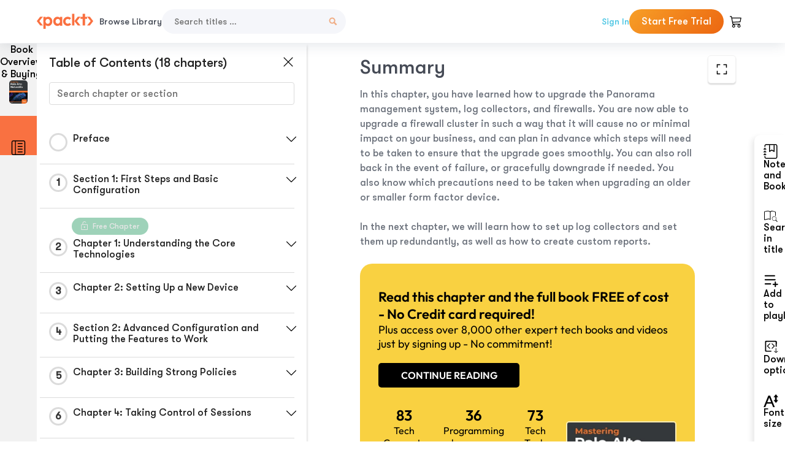

--- FILE ---
content_type: text/html; charset=UTF-8
request_url: https://subscription.packtpub.com/book/cloud_and_networking/9781789956375/11/ch11lvl1sec61/summary
body_size: 19199
content:
<link rel="preconnect" href="https://static.packt-cdn.com" crossorigin>


<!DOCTYPE html>
<html lang="en">
<head>
    <meta charset="utf-8">
    <meta name="referrer" content="no-referrer-when-downgrade">
    <meta http-equiv="X-UA-Compatible" content="IE=edge">
    <meta name="viewport" content="width=device-width, initial-scale=1">
    
    <script>
        window.dataLayer = window.dataLayer || [];
        function gtag(){dataLayer.push(arguments);}

        gtag('consent', 'default', {
            'ad_user_data': 'denied',
            'ad_personalization': 'denied',
            'ad_storage': 'denied',
            'analytics_storage': 'denied',
            'region': ["AT", "BE", "BG", "HR", "CY", "CZ", "DK", "EE", "FI", "FR", "DE", "EL", "ES", "HU", "IE", "IS", "IT", "LI", "LV", "LT", "LU", "MT", "NL", "NO", "PL", "PT", "RO", "SK", "SI", "SE", "UK", "US-CA"]
        });
    </script>

    <title>Chapter 8: Upgrading Firewalls and Panorama | Mastering Palo Alto Networks</title>
    <meta name="description" content="Chapter 8: Upgrading Firewalls and Panorama. A chapter from Mastering Palo Alto Networks by Tom Piens aka  &#039;reaper&#039;" />
    <link rel="canonical" href="https://subscription.packtpub.com/book/cloud_and_networking/9781789956375/11/ch11lvl1sec61/summary" />


    <meta name="robots" content="index,follow" />
    <link rel="preload" as="style" href="https://subscription.packtpub.com/rebuild/build/assets/subs-reader-6n3Hmdld.css" /><link rel="stylesheet" href="https://subscription.packtpub.com/rebuild/build/assets/subs-reader-6n3Hmdld.css" />        <link rel="modulepreload" href="https://subscription.packtpub.com/rebuild/build/assets/app-CuMmNZwT.js" /><script type="module" src="https://subscription.packtpub.com/rebuild/build/assets/app-CuMmNZwT.js"></script>
    <link rel="icon" href="/favicon.ico" sizes="48x48" >
<link rel="icon" href="/favicon.svg" sizes="any" type="image/svg+xml">
<link rel="apple-touch-icon" href="/apple-touch-icon.png"/>
    <style>
    @font-face {
        font-family: 'Outfit';
        font-style: normal;
        font-display: swap;
        src: local('Outfit'), url('https://subscription.packtpub.com/rebuild/build/assets/Outfit-VariableFont_wght-B-fmKU8E.woff2') format('woff2');
        font-weight: 100 1000;
    }

    * {
        font-family: 'Outfit', Arial, Helvetica, sans-serif;
        font-optical-sizing: auto;
        font-weight: 400;
        font-style: normal;
    }
</style>
            <style>
    @font-face {
        font-family:Walsheim;
        font-display: swap;
        src: url('https://subscription.packtpub.com/rebuild/build/assets/gt_walsheim_pro_regular-CYPdbqOU.woff2') format("woff2");
    }

    * {
        font-family: 'Walsheim', Arial, Helvetica, sans-serif;
        font-optical-sizing: auto;
        font-weight: 400;
        font-style: normal;
    }
</style>
        <!-- Open Graph Tags  -->
<meta property="og:url" content="https://subscription.packtpub.com/book/cloud_and_networking/9781789956375/11/ch11lvl1sec61/summary" />
<meta property="og:site_name" content="Packt" />
<meta property="og:image" content="https://bookimages.packtpub.com/product-images/B13292/page_489.jpg" />
<meta property="og:image:secure_url" content="https://bookimages.packtpub.com/product-images/B13292/page_489.jpg" />
<meta property="og:title" content="Chapter 8: Upgrading Firewalls and Panorama | Mastering Palo Alto Networks" />
<meta property="og:description" content="Chapter 8: Upgrading Firewalls and Panorama. A chapter from Mastering Palo Alto Networks by Tom Piens aka  &#039;reaper&#039;" />

<!-- Twitter Tags  -->
<meta name="twitter:title" content="Chapter 8: Upgrading Firewalls and Panorama | Mastering Palo Alto Networks" />
<meta name="twitter:description" content="Chapter 8: Upgrading Firewalls and Panorama. A chapter from Mastering Palo Alto Networks by Tom Piens aka  &#039;reaper&#039;" />
    <!-- Twitter Card  -->
<meta name="twitter:card" content="summary" />
<meta name="twitter:site" content="@PacktPub" />
<meta name="twitter:creator" content="@PacktPub" />

<meta name="twitter:image" content="https://bookimages.packtpub.com/product-images/B13292/page_489.jpg" />

            <script>
            window.pageName = "subs-reader";
        </script>
                <script>
            window.packtPubBaseUrl = "https://www.packtpub.com/en-us";
        </script>
        
    <script>
        window.cartItems = [];
    </script>

    
    
    <script async src="https://91519dce225c6867.packtpub.com/gtag/js?id=G-Q4R8G7SJDK"></script>
    <script>
        window.dataLayer = window.dataLayer || [];
        function gtag(){dataLayer.push(arguments);}

        gtag('js', new Date());

        gtag('config', "G-Q4R8G7SJDK", {
            'server_container_url': 'https://91519dce225c6867.packtpub.com',
                    });

        gtag('consent', 'default', {
            'ad_user_data': 'denied',
            'ad_personalization': 'denied',
            'ad_storage': 'denied',
            'analytics_storage': 'denied',
            'region': ["AT", "BE", "BG", "HR", "CY", "CZ", "DK", "EE", "FI", "FR", "DE", "EL", "ES", "HU", "IE", "IS", "IT", "LI", "LV", "LT", "LU", "MT", "NL", "NO", "PL", "PT", "RO", "SK", "SI", "SE", "UK", "US-CA"]
        });

                                gtag('set', 'user_properties', {
                                'user_locale': 'en-us',
                                            });
            
                        gtag('config', 'G-Q4R8G7SJDK', {
                                'page_locale': 'en-us',
                'page_country': 'us',
                                'page_currency': 'USD'
            });
                    
        // Get GA4 session ID and client ID from gtag and send to backend
        (function() {
            const measurementId = "G-Q4R8G7SJDK";
            
            function setGACookies(sessionId, clientId) {
                if (sessionId) {
                    // Store session ID in cookie for backend access (30 minutes expiry - matches GA4 session timeout)
                    document.cookie = 'X-GA-Session-ID=' + encodeURIComponent(sessionId) + '; path=/; max-age=1800; SameSite=Lax';
                }
                
                if (clientId) {
                    // Store client ID in cookie (2 years expiry - matches GA4 client ID lifetime)
                    document.cookie = 'X-GA-Client-ID=' + encodeURIComponent(clientId) + '; path=/; max-age=63072000; SameSite=Lax';
                }
            }

            function getGAAnalyticsData() {
                // Wait for gtag to be ready
                if (typeof gtag === 'undefined') {
                    setTimeout(getGAAnalyticsData, 100);
                    return;
                }

                // Method 1: Try to get session_id and client_id using gtag('get')
                // Note: This may not work in all browsers/configurations, so we have fallbacks
                try {
                    gtag('get', measurementId, 'session_id', function(sessionId) {
                        gtag('get', measurementId, 'client_id', function(clientId) {
                            if (sessionId || clientId) {
                                setGACookies(sessionId, clientId);
                            } else {
                                // Fallback: Parse from _ga cookie
                                parseGACookies();
                            }
                        });
                    });
                } catch (e) {
                    // Fallback: Parse from cookies
                    parseGACookies();
                }
            }

            function parseGACookies() {
                // Fallback: Parse _ga cookie format: GA1.2.XXXXXXXXX.YYYYYYYYY
                // Where XXXXXXX is client ID and YYYYYYYY is session start time
                const gaCookie = document.cookie.split('; ').find(row => row.startsWith('_ga='));
                if (gaCookie) {
                    const gaValue = gaCookie.split('=')[1];
                    const parts = gaValue.split('.');
                    if (parts.length >= 4) {
                        // Client ID is parts[2] + parts[3]
                        const clientId = parts[2] + '.' + parts[3];
                        setGACookies(null, clientId);
                    }
                }

                // Also try _ga_<MEASUREMENT_ID> cookie which has more structured data
                const gaMeasurementCookie = document.cookie.split('; ').find(row => row.startsWith('_ga_' + measurementId.replace('G-', '') + '='));
                if (gaMeasurementCookie) {
                    try {
                        const cookieValue = gaMeasurementCookie.split('=')[1];
                        const decoded = decodeURIComponent(cookieValue);
                        // The cookie format is: GS1.1.<session_id>.<timestamp>
                        const cookieParts = decoded.split('.');
                        if (cookieParts.length >= 4) {
                            const sessionId = cookieParts[2];
                            setGACookies(sessionId, null);
                        }
                    } catch (e) {
                        // Ignore parsing errors
                    }
                }
            }

            // Get analytics data after gtag is initialized
            // Use a longer delay to ensure gtag is fully loaded
            if (document.readyState === 'loading') {
                document.addEventListener('DOMContentLoaded', function() {
                    setTimeout(getGAAnalyticsData, 1500);
                });
            } else {
                setTimeout(getGAAnalyticsData, 1500);
            }

            // Also try to capture session_id from gtag events as a backup
            // This fires when any gtag event is sent
            const originalGtag = window.gtag;
            if (originalGtag) {
                window.gtag = function() {
                    const args = Array.from(arguments);
                    // Check if this is an event that might contain session info
                    if (args[0] === 'event' || args[0] === 'config') {
                        // Try to extract session_id from the event
                        const config = args[2] || {};
                        if (config.session_id) {
                            setGACookies(config.session_id, config.client_id);
                        }
                    }
                    return originalGtag.apply(this, arguments);
                };
            }
        })();
    </script>
</head>

<body>
<div class="float-alert-container"></div>


<noscript>
        <iframe src="https://91519dce225c6867.packtpub.com/ns.html?id=GTM-N8ZG435Z" height="0" width="0" style="display:none;visibility:hidden"></iframe>
    </noscript>
<!-- End Google Tag Manager (noscript) -->
    <header class="header-sticky header full-width-container">
    <a href="https://subscription.packtpub.com" class="navbar-brand">
        <img src="/images/logo-new.svg" alt="Packt Logo" class="logo">
    </a>

    <div class="d-lg-inline navbar-nav desktop">
        <a href="https://subscription.packtpub.com/search" class="nav-link">
            Browse Library
        </a>
    </div>
    <form action="https://subscription.packtpub.com/search"
          class="d-flex form header-search-form desktop">
        <input required="" name="query" placeholder="Search titles …" type="text"
               class="mr-sm-2 form-control form-input" data-sharkid="__0">
        <button type="submit" class="header-search-form-btn">
            <img
    src="https://subscription.packtpub.com/rebuild/build/assets/search-BIeXIed5.svg"
    class="svg-icon icon icon-1"
    
    alt="Search icon"
/>
        </button>
    </form>

    
        <a href="https://www.packtpub.com/login?returnUrl=https://subscription.packtpub.com/book/cloud_and_networking/9781789956375/11/ch11lvl1sec61/summary" rel="nofollow"
           class="nav-link auth-btn style-1 ml-auto desktop">
            Sign In
        </a>

                    <a href="https://www.packtpub.com/checkout-subscription/packt-subscription-monthly?freetrial=true" rel="nofollow"
               class="start-free-trial-btn subs-btn subs-btn-primary-gradient subs-btn-rounded desktop">
                Start Free Trial
            </a>
        
    
    <div class="header-searchbar-collapse collapse">
        <form action="https://subscription.packtpub.com/search" class="d-flex form header-search-form">
            <input required="" name="query" placeholder="Search titles …" type="text"
                   class="mr-sm-2 form-control form-input">
            <button type="submit" class="header-search-form-btn">
                <img
    src="https://subscription.packtpub.com/rebuild/build/assets/search-BIeXIed5.svg"
    class="svg-icon icon icon-1"
    
    alt="Search icon"
/>
            </button>
        </form>
    </div>

    <div
        class="nav-row navbar-nav mobile-search-parent device"
        data-toggle="header-searchbar-collapse"
        data-toggle-override="collapse"
        data-toggle-event="click"
        data-add-class-on-outside-click="collapse"
    >
        <img
    src="https://subscription.packtpub.com/rebuild/build/assets/close-BX_BCJyJ.svg"
    class="svg-icon icon switch-icon"
    
    alt="Close icon"
/>
        <img
    src="https://subscription.packtpub.com/rebuild/build/assets/search-BIeXIed5.svg"
    class="svg-icon icon default-icon"
    
    alt="Search icon"
/>
    </div>

    
        <div
            class="cart-btn-parent"
            data-toggle="header-cart-dropdown"
            data-add-class-on-outside-click="d-none"
        >
            <div class="btn-content">
                <img
    src="https://subscription.packtpub.com/rebuild/build/assets/cart-LNtEc-og.svg"
    class="svg-icon icon"
    
    alt="Account"
/>
                            </div>
            <ul class="dropdown-menu dropdown-menu-right header-cart-dropdown d-none">
    <div class="card">
        <div class="card-header">
            <div class="label">My Cart</div>
                    </div>

                    <div class="card-body empty-items">
                <div class="empty-label">Your cart is empty!</div>
            </div>
        
    </div>
</ul>
        </div>

    
    
    <div class="navbar-collapse collapse">
        <a href="https://subscription.packtpub.com/search" class="nav-link">
            Browse Library
        </a>
                    <a href="https://www.packtpub.com/login?returnUrl=https://subscription.packtpub.com/book/cloud_and_networking/9781789956375/11/ch11lvl1sec61/summary" rel="nofollow"
               class="style-1 nav-link auth-btn">
                Sign In
            </a>
                            <a href="https://www.packtpub.com/checkout-subscription/packt-subscription-monthly?freetrial=true" rel="nofollow"
                   class="subs-btn subs-btn-primary-gradient subs-btn-rounded start-free-trial-btn">
                    Start Free Trial
                </a>
                        </div>

    <button
        class="navbar-toggler device"
        data-toggle="navbar-collapse"
        data-toggle-override="collapse"
        data-toggle-event="click"
        data-add-class-on-outside-click="collapse"
    >
        <img
    src="https://subscription.packtpub.com/rebuild/build/assets/close-BX_BCJyJ.svg"
    class="svg-icon icon switch-icon"
    
    alt="Close icon"
/>
        <img
    src="https://subscription.packtpub.com/rebuild/build/assets/navbar-menu-DmFh5blr.svg"
    class="svg-icon icon default-icon"
    
    alt="Icon"
/>
    </button>

    <div id="add-to-playlist" class="rebuild-modal  d-none" data-has-errors="">
    <div class="rebuild-modal-content ">
        <div class="rebuild-modal-content-header">
                <h3 class="rebuild-modal-title m-0 add-to-playlist-title">Add to playlist</h3>
    <h3 class="rebuild-modal-title m-0 create-playlist-title d-none">Create a Playlist</h3>
            <img
    src="https://subscription.packtpub.com/rebuild/build/assets/close-BX_BCJyJ.svg"
    class="svg-icon icon icon-4"
    data-modal-close="add-to-playlist"
    alt="Modal Close icon"
/>
       </div>
        <div class="rebuild-modal-content-body scrollbar">
                        <div class="logged-out-message">
            You need to login to use this feature.
        </div>
            </div>
            </div>
</div>
    </header>


    <div class="reader-page">
        <div id="main" class="hidden-sidebar">
            <div class="lhs-tabs-container">
    <ul class="lhs-tabs">
        <li id="tab-overview" data-target="overview" class="lhs-tabs-toggle">
            <span class="inline-tooltip right">Book Overview & Buying</span>
                        <img src="https://content.packt.com/B13292/cover_image.jpg"
     alt="Mastering Palo Alto Networks"
     srcset="https://content.packt.com/_/image/xsmall/B13292/cover_image.jpg 40w, https://content.packt.com/_/image/small/B13292/cover_image.jpg 60w, https://content.packt.com/_/image/medium/B13292/cover_image.jpg 80w, https://content.packt.com/_/image/large/B13292/cover_image.jpg 100w, https://content.packt.com/_/image/xlarge/B13292/cover_image.jpg 150w, https://content.packt.com/_/image/xxlarge/B13292/cover_image.jpg 200w, https://content.packt.com/_/image/original/B13292/cover_image.jpg 810w"
     sizes="30px"
     width="30"
     height="38"
     class="rounded-1"
     loading="lazy"
     fetchpriority="auto"
     onerror="this.onerror=null;this.srcset='';this.src='https://static.packt-cdn.com/assets/images/Packt-iPad-Logos_250x308.png'"
>
        </li>
        <li id="tab-toc" data-target="toc" class="lhs-tabs-toggle">
            <span class="inline-tooltip right">Table Of Contents</span>
            <img
    src="https://subscription.packtpub.com/rebuild/build/assets/new-toc-BUwxm80z.svg"
    class="svg-icon icon icon-4"
    
    alt="Toc"
/>
        </li>
            </ul>
    <div class="lhs-tabs-content">
        <section class="overview-panel lhs-tabs-panel">
    <div class="overview scroll-area" data-simplebar>
        <div class="overview-header desktop">
            <div class="overview-header__img-container">
                                <img src="https://content.packt.com/B13292/cover_image.jpg"
     alt="Mastering Palo Alto Networks"
     srcset="https://content.packt.com/_/image/xsmall/B13292/cover_image.jpg 40w, https://content.packt.com/_/image/small/B13292/cover_image.jpg 60w, https://content.packt.com/_/image/medium/B13292/cover_image.jpg 80w, https://content.packt.com/_/image/large/B13292/cover_image.jpg 100w, https://content.packt.com/_/image/xlarge/B13292/cover_image.jpg 150w, https://content.packt.com/_/image/xxlarge/B13292/cover_image.jpg 200w, https://content.packt.com/_/image/original/B13292/cover_image.jpg 810w"
     sizes="60px"
     width="60"
     height="74"
     class="rounded-1"
     loading="lazy"
     fetchpriority="auto"
     onerror="this.onerror=null;this.srcset='';this.src='https://static.packt-cdn.com/assets/images/Packt-iPad-Logos_250x308.png'"
>
            </div>
            <div class="overview-header__info-container">
                <div class="title-container">
                    <h4 id="bookTitle" class="title" data-book-title="Mastering Palo Alto Networks">Mastering Palo Alto Networks
                                            </h4>
                                            <h5 class="author">By :
                            <span class="author-names">

                                                                <span>Tom Piens aka  &#039;reaper&#039;</span>
                                                        </span>
                        </h5>
                    
                </div>
                <div id="customerReviews" class="customer-reviews ">
                    <div>
                        <span class="customer-reviews__heading__rating">
        <div class="vue-star-rating">
            <span class="vue-star-rating-star" style="margin-right: 0px;">
                <svg height="15" width="15"
                    viewBox="0 0 15 15" class="vue-star-rating-star" step="1">
                    <linearGradient id="desktop" x1="0" x2="100%" y1="0" y2="0">
                        <stop offset="82%" stop-color="#ffd055" stop-opacity="1">
                        </stop>
                        <stop offset="82%" stop-color="#d8d8d8" stop-opacity="1">
                        </stop>
                    </linearGradient>
                    <filter id="t8njk" height="130%" width="130%"
                        filterUnits="userSpaceOnUse">
                        <feGaussianBlur stdDeviation="0" result="coloredBlur">
                        </feGaussianBlur>
                        <feMerge>
                            <feMergeNode in="coloredBlur"></feMergeNode>
                            <feMergeNode in="SourceGraphic"></feMergeNode>
                        </feMerge>
                    </filter>
                    <polygon
                        points="6.818181818181818,0.7575757575757576,2.2727272727272725,15,13.636363636363637,5.909090909090909,0,5.909090909090909,11.363636363636363,15"
                        fill="url(#desktop)" stroke="#999" stroke-width="0" stroke-linejoin="miter">
                    </polygon>
                    <polygon
                        points="6.818181818181818,0.7575757575757576,2.2727272727272725,15,13.636363636363637,5.909090909090909,0,5.909090909090909,11.363636363636363,15"
                        fill="url(#desktop)"></polygon>
                </svg>
            </span>
        </div>

    <span class="customer-reviews__heading__rating--text">
        <span class="avarage-text">4.5</span> (<span class="total-count">19</span>)
    </span>
</span>
                    </div>
                </div>
                <div class="overview-header__info-container-buttons">
                                            
                        <div class="overview__buy-button">
    <a
            href="https://www.packtpub.com/product/mastering-palo-alto-networks/9781789956375"
            target="_blank"
            id="buy-button"
            title="Buy this Book"
    >
        Buy this Book
    </a>
</div>
                                    </div>
            </div>
            <div class="panel__close">
    <img
    src="https://subscription.packtpub.com/rebuild/build/assets/close-BX_BCJyJ.svg"
    class="svg-icon icon icon-3"
    
    alt="close"
/>
</div>
<div class="panel__close white">
    <img
    src="https://subscription.packtpub.com/rebuild/build/assets/close-white-DMS8wjWH.svg"
    class="svg-icon icon icon-3"
    
    alt="close"
/>
</div>
        </div>
        <div class="overview-header mobile">
            <div class="overview-header__info-wrap">
                <div class="title-container-mobile">
                                        <img src="https://content.packt.com/B13292/cover_image.jpg"
     alt="Mastering Palo Alto Networks"
     srcset="https://content.packt.com/_/image/xsmall/B13292/cover_image.jpg 40w, https://content.packt.com/_/image/small/B13292/cover_image.jpg 60w, https://content.packt.com/_/image/medium/B13292/cover_image.jpg 80w, https://content.packt.com/_/image/large/B13292/cover_image.jpg 100w, https://content.packt.com/_/image/xlarge/B13292/cover_image.jpg 150w, https://content.packt.com/_/image/xxlarge/B13292/cover_image.jpg 200w, https://content.packt.com/_/image/original/B13292/cover_image.jpg 810w"
     sizes="60px"
     width="60"
     height="74"
     class="small-book-image"
     loading="lazy"
     fetchpriority="auto"
     onerror="this.onerror=null;this.srcset='';this.src='https://static.packt-cdn.com/assets/images/Packt-iPad-Logos_250x308.png'"
>

                    <div class="flex-column">
                        <h4 class="title">Mastering Palo Alto Networks</h4>
                        <div id="customerReviews" class="customer-reviews ">
                            <div>
                                <span class="customer-reviews__heading__rating">
        <div class="vue-star-rating">
            <span class="vue-star-rating-star" style="margin-right: 0px;">
                <svg height="15" width="15"
                    viewBox="0 0 15 15" class="vue-star-rating-star" step="1">
                    <linearGradient id="mobile" x1="0" x2="100%" y1="0" y2="0">
                        <stop offset="82%" stop-color="#ffd055" stop-opacity="1">
                        </stop>
                        <stop offset="82%" stop-color="#d8d8d8" stop-opacity="1">
                        </stop>
                    </linearGradient>
                    <filter id="t8njk" height="130%" width="130%"
                        filterUnits="userSpaceOnUse">
                        <feGaussianBlur stdDeviation="0" result="coloredBlur">
                        </feGaussianBlur>
                        <feMerge>
                            <feMergeNode in="coloredBlur"></feMergeNode>
                            <feMergeNode in="SourceGraphic"></feMergeNode>
                        </feMerge>
                    </filter>
                    <polygon
                        points="6.818181818181818,0.7575757575757576,2.2727272727272725,15,13.636363636363637,5.909090909090909,0,5.909090909090909,11.363636363636363,15"
                        fill="url(#mobile)" stroke="#999" stroke-width="0" stroke-linejoin="miter">
                    </polygon>
                    <polygon
                        points="6.818181818181818,0.7575757575757576,2.2727272727272725,15,13.636363636363637,5.909090909090909,0,5.909090909090909,11.363636363636363,15"
                        fill="url(#mobile)"></polygon>
                </svg>
            </span>
        </div>

    <span class="customer-reviews__heading__rating--text">
        <span class="avarage-text">4.5</span> (<span class="total-count">19</span>)
    </span>
</span>

                            </div>
                        </div>

                    </div>
                </div>
                                    <h5 class="author">By: <span class="author-names">
                                                        <span>Tom Piens aka  &#039;reaper&#039;</span>
                                                </span></h5>
                                <div class="panel__close">
    <svg fill="none" viewBox="0 0 24 24" height="24" width="24" xmlns="http://www.w3.org/2000/svg"
        class="close-btn">
        <path xmlns="http://www.w3.org/2000/svg"
            d="M6.96967 6.96967C7.26256 6.67678 7.73744 6.67678 8.03033 6.96967L12 10.9393L15.9697 6.96967C16.2626 6.67678 16.7374 6.67678 17.0303 6.96967C17.3232 7.26256 17.3232 7.73744 17.0303 8.03033L13.0607 12L17.0303 15.9697C17.3232 16.2626 17.3232 16.7374 17.0303 17.0303C16.7374 17.3232 16.2626 17.3232 15.9697 17.0303L12 13.0607L8.03033 17.0303C7.73744 17.3232 7.26256 17.3232 6.96967 17.0303C6.67678 16.7374 6.67678 16.2626 6.96967 15.9697L10.9393 12L6.96967 8.03033C6.67678 7.73744 6.67678 7.26256 6.96967 6.96967Z"
            fill="#202020"></path>
    </svg>
</div>
            </div>
            <div class="overview-header__info-container-buttons">
                
                                    <div class="overview__buy-button">
    <a
            href="https://www.packtpub.com/product/mastering-palo-alto-networks/9781789956375"
            target="_blank"
            id="buy-button"
            title="Buy this Book"
    >
        Buy this Book
    </a>
</div>
                            </div>
        </div>
        <div class="overview-content">
            <h4 class="overview-content__title">Overview of this book</h4>
            <div class="contentfull-block">To safeguard against security threats, it is crucial to ensure that your organization is effectively secured across networks, mobile devices, and the cloud. Palo Alto Networks’ integrated platform makes it easy to manage network and cloud security along with endpoint protection and a wide range of security services. With this book, you&#039;ll understand Palo Alto Networks and learn how to implement essential techniques, right from deploying firewalls through to advanced troubleshooting.
The book starts by showing you how to set up and configure the Palo Alto Networks firewall, helping you to understand the technology and appreciate the simple, yet powerful, PAN-OS platform. Once you&#039;ve explored the web interface and command-line structure, you&#039;ll be able to predict expected behavior and troubleshoot anomalies with confidence. You&#039;ll learn why and how to create strong security policies and discover how the firewall protects against encrypted threats. In addition to this, you&#039;ll get to grips with identifying users and controlling access to your network with user IDs and even prioritize traffic using quality of service (QoS). The book will show you how to enable special modes on the firewall for shared environments and extend security capabilities to smaller locations.
By the end of this network security book, you&#039;ll be well-versed with advanced troubleshooting techniques and best practices recommended by an experienced security engineer and Palo Alto Networks expert.</div>
        </div>
    </div>
</section>
        <section class="toc-panel lhs-tabs-panel">
    <section class="scroll-area" data-simplebar>
        <div class="toc-panel__wrapper">
            <div class="toc-panel__header">
                <div class="toc-panel__header__title">
                    Table of Contents (<span class="chapter-count">18</span> chapters)
                </div>
                <div class="panel__close">
    <img
    src="https://subscription.packtpub.com/rebuild/build/assets/close-BX_BCJyJ.svg"
    class="svg-icon icon icon-3"
    
    alt="close"
/>
</div>
<div class="panel__close white">
    <img
    src="https://subscription.packtpub.com/rebuild/build/assets/close-white-DMS8wjWH.svg"
    class="svg-icon icon icon-3"
    
    alt="close"
/>
</div>
            </div>
            <div class="toc-search">
                <div class="form-group toc-search__form">
                    <input type="email" placeholder="Search chapter or section" class="form-control toc-search__form__input" data-toc-search>
                    <span class="clear-search">
                    <img
    src="https://subscription.packtpub.com/rebuild/build/assets/close-BX_BCJyJ.svg"
    class="svg-icon icon icon-2"
    
    alt="close"
/>
                    </span>
                </div>
            </div>
        </div>
        <div toc-data-auth="" class="toc-panel__contents">
                            <div class="toc-panel__contents__chapter" data-chapter-id="pref">
                                        <div class="toc-panel__contents__chapter__header">
                        <div class="toc-panel__contents__chapter__header__content">
                            <div class="toc-panel__contents__chapter__header__tracker">
                                <div class="circular-progress">
                                    <svg width="30" height="30">
                                        <circle cx="15" cy="15" r="13.5" stroke-width="3" class="progress-background">
                                        </circle>
                                        <circle cx="15" cy="15" r="13.5" stroke-width="3"
                                                stroke-dasharray="84.82300164692441" stroke-dashoffset="84.82300164692441"
                                                class="progress"></circle>
                                        <text x="15" y="15" class="percentage">
                                                                                    </text>
                                    </svg>
                                </div>
                            </div>
                            <div class="toc-panel__contents__chapter__header--title">
                                Preface
                                <div class="toc-panel__contents__chapter__header--title-progress d-none">
                                    <span class="status"></span>
                                    <span class="out-of"></span>
                                    <span class="percentage"></span>
                                </div>
                            </div>
                        </div>
                        <div class="toc-panel__contents__chapter__header__dropdown--icon">
                                                        <img
    src="https://subscription.packtpub.com/rebuild/build/assets/chevron-down-grey-D1AYdVO8.svg"
    class="svg-icon icon icon-3"
    aria-expanded="false" href="#sectionCollapse0" role="button"
    alt="chevron up"
/>
                                                    </div>
                    </div>
                    <div data-target="#sectionCollapse0" aria-expanded="true"
                         class="toc-panel__contents__chapter__section__dropdown ">
                        <div class="toc-panel__contents__chapter__section__dropdown__sections">
                                                            <div
                                    data-section-id="preflvl1sec01"
                                    class="toc-panel__contents__chapter__section__dropdown__sections__title ">
                                    <div class="toc-panel__contents__chapter__section__dropdown__sections__title--progress">
                                        <img
    src="https://subscription.packtpub.com/rebuild/build/assets/check-BpIpel2p.svg"
    class="svg-icon icon check-icon"
    
    alt="Icon"
/>
                                    </div>
                                                                            <a href="https://subscription.packtpub.com/book/cloud-and-networking/9781789956375/pref/preflvl1sec01/preface">Preface</a>
                                                                    </div>
                                                            <div
                                    data-section-id="preflvl1sec02"
                                    class="toc-panel__contents__chapter__section__dropdown__sections__title ">
                                    <div class="toc-panel__contents__chapter__section__dropdown__sections__title--progress">
                                        <img
    src="https://subscription.packtpub.com/rebuild/build/assets/check-BpIpel2p.svg"
    class="svg-icon icon check-icon"
    
    alt="Icon"
/>
                                    </div>
                                                                            <a href="https://subscription.packtpub.com/book/cloud-and-networking/9781789956375/pref/preflvl1sec02/who-this-book-is-for">Who this book is for</a>
                                                                    </div>
                                                            <div
                                    data-section-id="preflvl1sec03"
                                    class="toc-panel__contents__chapter__section__dropdown__sections__title ">
                                    <div class="toc-panel__contents__chapter__section__dropdown__sections__title--progress">
                                        <img
    src="https://subscription.packtpub.com/rebuild/build/assets/check-BpIpel2p.svg"
    class="svg-icon icon check-icon"
    
    alt="Icon"
/>
                                    </div>
                                                                            <a href="https://subscription.packtpub.com/book/cloud-and-networking/9781789956375/pref/preflvl1sec03/what-this-book-covers">What this book covers</a>
                                                                    </div>
                                                            <div
                                    data-section-id="preflvl1sec04"
                                    class="toc-panel__contents__chapter__section__dropdown__sections__title ">
                                    <div class="toc-panel__contents__chapter__section__dropdown__sections__title--progress">
                                        <img
    src="https://subscription.packtpub.com/rebuild/build/assets/check-BpIpel2p.svg"
    class="svg-icon icon check-icon"
    
    alt="Icon"
/>
                                    </div>
                                                                            <a href="https://subscription.packtpub.com/book/cloud-and-networking/9781789956375/pref/preflvl1sec04/to-get-the-most-out-of-this-book">To get the most out of this book</a>
                                                                    </div>
                                                            <div
                                    data-section-id="preflvl1sec05"
                                    class="toc-panel__contents__chapter__section__dropdown__sections__title ">
                                    <div class="toc-panel__contents__chapter__section__dropdown__sections__title--progress">
                                        <img
    src="https://subscription.packtpub.com/rebuild/build/assets/check-BpIpel2p.svg"
    class="svg-icon icon check-icon"
    
    alt="Icon"
/>
                                    </div>
                                                                            <a href="https://subscription.packtpub.com/book/cloud-and-networking/9781789956375/pref/preflvl1sec05/download-the-example-code-files">Download the example code files</a>
                                                                    </div>
                                                            <div
                                    data-section-id="preflvl1sec06"
                                    class="toc-panel__contents__chapter__section__dropdown__sections__title ">
                                    <div class="toc-panel__contents__chapter__section__dropdown__sections__title--progress">
                                        <img
    src="https://subscription.packtpub.com/rebuild/build/assets/check-BpIpel2p.svg"
    class="svg-icon icon check-icon"
    
    alt="Icon"
/>
                                    </div>
                                                                            <a href="https://subscription.packtpub.com/book/cloud-and-networking/9781789956375/pref/preflvl1sec06/code-in-action">Code in Action</a>
                                                                    </div>
                                                            <div
                                    data-section-id="preflvl1sec07"
                                    class="toc-panel__contents__chapter__section__dropdown__sections__title ">
                                    <div class="toc-panel__contents__chapter__section__dropdown__sections__title--progress">
                                        <img
    src="https://subscription.packtpub.com/rebuild/build/assets/check-BpIpel2p.svg"
    class="svg-icon icon check-icon"
    
    alt="Icon"
/>
                                    </div>
                                                                            <a href="https://subscription.packtpub.com/book/cloud-and-networking/9781789956375/pref/preflvl1sec07/download-the-color-images">Download the color images</a>
                                                                    </div>
                                                            <div
                                    data-section-id="preflvl1sec08"
                                    class="toc-panel__contents__chapter__section__dropdown__sections__title ">
                                    <div class="toc-panel__contents__chapter__section__dropdown__sections__title--progress">
                                        <img
    src="https://subscription.packtpub.com/rebuild/build/assets/check-BpIpel2p.svg"
    class="svg-icon icon check-icon"
    
    alt="Icon"
/>
                                    </div>
                                                                            <a href="https://subscription.packtpub.com/book/cloud-and-networking/9781789956375/pref/preflvl1sec08/conventions-used">Conventions used</a>
                                                                    </div>
                                                            <div
                                    data-section-id="preflvl1sec09"
                                    class="toc-panel__contents__chapter__section__dropdown__sections__title ">
                                    <div class="toc-panel__contents__chapter__section__dropdown__sections__title--progress">
                                        <img
    src="https://subscription.packtpub.com/rebuild/build/assets/check-BpIpel2p.svg"
    class="svg-icon icon check-icon"
    
    alt="Icon"
/>
                                    </div>
                                                                            <a href="https://subscription.packtpub.com/book/cloud-and-networking/9781789956375/pref/preflvl1sec09/get-in-touch">Get in touch</a>
                                                                    </div>
                                                            <div
                                    data-section-id="preflvl1sec10"
                                    class="toc-panel__contents__chapter__section__dropdown__sections__title ">
                                    <div class="toc-panel__contents__chapter__section__dropdown__sections__title--progress">
                                        <img
    src="https://subscription.packtpub.com/rebuild/build/assets/check-BpIpel2p.svg"
    class="svg-icon icon check-icon"
    
    alt="Icon"
/>
                                    </div>
                                                                            <a href="https://subscription.packtpub.com/book/cloud-and-networking/9781789956375/pref/preflvl1sec10/reviews">Reviews</a>
                                                                    </div>
                                                    </div>
                    </div>
                </div>
                            <div class="toc-panel__contents__chapter" data-chapter-id="1">
                                        <div class="toc-panel__contents__chapter__header">
                        <div class="toc-panel__contents__chapter__header__content">
                            <div class="toc-panel__contents__chapter__header__tracker">
                                <div class="circular-progress">
                                    <svg width="30" height="30">
                                        <circle cx="15" cy="15" r="13.5" stroke-width="3" class="progress-background">
                                        </circle>
                                        <circle cx="15" cy="15" r="13.5" stroke-width="3"
                                                stroke-dasharray="84.82300164692441" stroke-dashoffset="84.82300164692441"
                                                class="progress"></circle>
                                        <text x="15" y="15" class="percentage">
                                                                                            1
                                                                                    </text>
                                    </svg>
                                </div>
                            </div>
                            <div class="toc-panel__contents__chapter__header--title">
                                Section 1: First Steps and Basic Configuration
                                <div class="toc-panel__contents__chapter__header--title-progress d-none">
                                    <span class="status"></span>
                                    <span class="out-of"></span>
                                    <span class="percentage"></span>
                                </div>
                            </div>
                        </div>
                        <div class="toc-panel__contents__chapter__header__dropdown--icon">
                                                        <img
    src="https://subscription.packtpub.com/rebuild/build/assets/chevron-down-grey-D1AYdVO8.svg"
    class="svg-icon icon icon-3"
    aria-expanded="false" href="#sectionCollapse1" role="button"
    alt="chevron up"
/>
                                                    </div>
                    </div>
                    <div data-target="#sectionCollapse1" aria-expanded="true"
                         class="toc-panel__contents__chapter__section__dropdown ">
                        <div class="toc-panel__contents__chapter__section__dropdown__sections">
                                                            <div
                                    data-section-id="ch01lvl1sec01"
                                    class="toc-panel__contents__chapter__section__dropdown__sections__title ">
                                    <div class="toc-panel__contents__chapter__section__dropdown__sections__title--progress">
                                        <img
    src="https://subscription.packtpub.com/rebuild/build/assets/check-BpIpel2p.svg"
    class="svg-icon icon check-icon"
    
    alt="Icon"
/>
                                    </div>
                                                                            <a href="https://subscription.packtpub.com/book/cloud-and-networking/9781789956375/1/ch01lvl1sec01/section-1-first-steps-and-basic-configuration">Section 1: First Steps and Basic Configuration</a>
                                                                    </div>
                                                    </div>
                    </div>
                </div>
                            <div class="toc-panel__contents__chapter" data-chapter-id="2">
                                            <div class="free-chapter-parent">
                    <span class="free-chapter">
                        <img src="/images/lock-close.svg" class="svg-icon" alt="Lock" />
                        <span class="text">Free Chapter</span>
                    </span>
                        </div>
                                        <div class="toc-panel__contents__chapter__header">
                        <div class="toc-panel__contents__chapter__header__content">
                            <div class="toc-panel__contents__chapter__header__tracker">
                                <div class="circular-progress">
                                    <svg width="30" height="30">
                                        <circle cx="15" cy="15" r="13.5" stroke-width="3" class="progress-background">
                                        </circle>
                                        <circle cx="15" cy="15" r="13.5" stroke-width="3"
                                                stroke-dasharray="84.82300164692441" stroke-dashoffset="84.82300164692441"
                                                class="progress"></circle>
                                        <text x="15" y="15" class="percentage">
                                                                                            2
                                                                                    </text>
                                    </svg>
                                </div>
                            </div>
                            <div class="toc-panel__contents__chapter__header--title">
                                Chapter 1: Understanding the Core Technologies
                                <div class="toc-panel__contents__chapter__header--title-progress d-none">
                                    <span class="status"></span>
                                    <span class="out-of"></span>
                                    <span class="percentage"></span>
                                </div>
                            </div>
                        </div>
                        <div class="toc-panel__contents__chapter__header__dropdown--icon">
                                                        <img
    src="https://subscription.packtpub.com/rebuild/build/assets/chevron-down-grey-D1AYdVO8.svg"
    class="svg-icon icon icon-3"
    aria-expanded="false" href="#sectionCollapse2" role="button"
    alt="chevron up"
/>
                                                    </div>
                    </div>
                    <div data-target="#sectionCollapse2" aria-expanded="true"
                         class="toc-panel__contents__chapter__section__dropdown ">
                        <div class="toc-panel__contents__chapter__section__dropdown__sections">
                                                            <div
                                    data-section-id="ch02lvl1sec02"
                                    class="toc-panel__contents__chapter__section__dropdown__sections__title ">
                                    <div class="toc-panel__contents__chapter__section__dropdown__sections__title--progress">
                                        <img
    src="https://subscription.packtpub.com/rebuild/build/assets/check-BpIpel2p.svg"
    class="svg-icon icon check-icon"
    
    alt="Icon"
/>
                                    </div>
                                                                            <a href="https://subscription.packtpub.com/book/cloud-and-networking/9781789956375/2/ch02lvl1sec02/chapter-1-understanding-the-core-technologies">Chapter 1: Understanding the Core Technologies</a>
                                                                    </div>
                                                            <div
                                    data-section-id="ch02lvl1sec03"
                                    class="toc-panel__contents__chapter__section__dropdown__sections__title ">
                                    <div class="toc-panel__contents__chapter__section__dropdown__sections__title--progress">
                                        <img
    src="https://subscription.packtpub.com/rebuild/build/assets/check-BpIpel2p.svg"
    class="svg-icon icon check-icon"
    
    alt="Icon"
/>
                                    </div>
                                                                            <a href="https://subscription.packtpub.com/book/cloud-and-networking/9781789956375/2/ch02lvl1sec03/technical-requirements">Technical requirements</a>
                                                                    </div>
                                                            <div
                                    data-section-id="ch02lvl1sec04"
                                    class="toc-panel__contents__chapter__section__dropdown__sections__title ">
                                    <div class="toc-panel__contents__chapter__section__dropdown__sections__title--progress">
                                        <img
    src="https://subscription.packtpub.com/rebuild/build/assets/check-BpIpel2p.svg"
    class="svg-icon icon check-icon"
    
    alt="Icon"
/>
                                    </div>
                                                                            <a href="https://subscription.packtpub.com/book/cloud-and-networking/9781789956375/2/ch02lvl1sec04/understanding-the-zone-based-firewall">Understanding the zone-based firewall</a>
                                                                    </div>
                                                            <div
                                    data-section-id="ch02lvl1sec05"
                                    class="toc-panel__contents__chapter__section__dropdown__sections__title ">
                                    <div class="toc-panel__contents__chapter__section__dropdown__sections__title--progress">
                                        <img
    src="https://subscription.packtpub.com/rebuild/build/assets/check-BpIpel2p.svg"
    class="svg-icon icon check-icon"
    
    alt="Icon"
/>
                                    </div>
                                                                            <a href="https://subscription.packtpub.com/book/cloud-and-networking/9781789956375/2/ch02lvl1sec05/understanding-app-id-and-content-id">Understanding App-ID and Content-ID</a>
                                                                    </div>
                                                            <div
                                    data-section-id="ch02lvl1sec06"
                                    class="toc-panel__contents__chapter__section__dropdown__sections__title ">
                                    <div class="toc-panel__contents__chapter__section__dropdown__sections__title--progress">
                                        <img
    src="https://subscription.packtpub.com/rebuild/build/assets/check-BpIpel2p.svg"
    class="svg-icon icon check-icon"
    
    alt="Icon"
/>
                                    </div>
                                                                            <a href="https://subscription.packtpub.com/book/cloud-and-networking/9781789956375/2/ch02lvl1sec06/the-management-and-data-plane">The management and data plane</a>
                                                                    </div>
                                                            <div
                                    data-section-id="ch02lvl1sec07"
                                    class="toc-panel__contents__chapter__section__dropdown__sections__title ">
                                    <div class="toc-panel__contents__chapter__section__dropdown__sections__title--progress">
                                        <img
    src="https://subscription.packtpub.com/rebuild/build/assets/check-BpIpel2p.svg"
    class="svg-icon icon check-icon"
    
    alt="Icon"
/>
                                    </div>
                                                                            <a href="https://subscription.packtpub.com/book/cloud-and-networking/9781789956375/2/ch02lvl1sec07/authenticating-users-with-user-id">Authenticating users with User-ID</a>
                                                                    </div>
                                                            <div
                                    data-section-id="ch02lvl1sec08"
                                    class="toc-panel__contents__chapter__section__dropdown__sections__title ">
                                    <div class="toc-panel__contents__chapter__section__dropdown__sections__title--progress">
                                        <img
    src="https://subscription.packtpub.com/rebuild/build/assets/check-BpIpel2p.svg"
    class="svg-icon icon check-icon"
    
    alt="Icon"
/>
                                    </div>
                                                                            <a href="https://subscription.packtpub.com/book/cloud-and-networking/9781789956375/2/ch02lvl1sec08/summary">Summary</a>
                                                                    </div>
                                                    </div>
                    </div>
                </div>
                            <div class="toc-panel__contents__chapter" data-chapter-id="3">
                                        <div class="toc-panel__contents__chapter__header">
                        <div class="toc-panel__contents__chapter__header__content">
                            <div class="toc-panel__contents__chapter__header__tracker">
                                <div class="circular-progress">
                                    <svg width="30" height="30">
                                        <circle cx="15" cy="15" r="13.5" stroke-width="3" class="progress-background">
                                        </circle>
                                        <circle cx="15" cy="15" r="13.5" stroke-width="3"
                                                stroke-dasharray="84.82300164692441" stroke-dashoffset="84.82300164692441"
                                                class="progress"></circle>
                                        <text x="15" y="15" class="percentage">
                                                                                            3
                                                                                    </text>
                                    </svg>
                                </div>
                            </div>
                            <div class="toc-panel__contents__chapter__header--title">
                                Chapter 2: Setting Up a New Device
                                <div class="toc-panel__contents__chapter__header--title-progress d-none">
                                    <span class="status"></span>
                                    <span class="out-of"></span>
                                    <span class="percentage"></span>
                                </div>
                            </div>
                        </div>
                        <div class="toc-panel__contents__chapter__header__dropdown--icon">
                                                        <img
    src="https://subscription.packtpub.com/rebuild/build/assets/chevron-down-grey-D1AYdVO8.svg"
    class="svg-icon icon icon-3"
    aria-expanded="false" href="#sectionCollapse3" role="button"
    alt="chevron up"
/>
                                                    </div>
                    </div>
                    <div data-target="#sectionCollapse3" aria-expanded="true"
                         class="toc-panel__contents__chapter__section__dropdown ">
                        <div class="toc-panel__contents__chapter__section__dropdown__sections">
                                                            <div
                                    data-section-id="ch03lvl1sec09"
                                    class="toc-panel__contents__chapter__section__dropdown__sections__title ">
                                    <div class="toc-panel__contents__chapter__section__dropdown__sections__title--progress">
                                        <img
    src="https://subscription.packtpub.com/rebuild/build/assets/check-BpIpel2p.svg"
    class="svg-icon icon check-icon"
    
    alt="Icon"
/>
                                    </div>
                                                                            <a href="https://subscription.packtpub.com/book/cloud-and-networking/9781789956375/3/ch03lvl1sec09/chapter-2-setting-up-a-new-device">Chapter 2: Setting Up a New Device</a>
                                                                    </div>
                                                            <div
                                    data-section-id="ch03lvl1sec10"
                                    class="toc-panel__contents__chapter__section__dropdown__sections__title ">
                                    <div class="toc-panel__contents__chapter__section__dropdown__sections__title--progress">
                                        <img
    src="https://subscription.packtpub.com/rebuild/build/assets/check-BpIpel2p.svg"
    class="svg-icon icon check-icon"
    
    alt="Icon"
/>
                                    </div>
                                                                            <a href="https://subscription.packtpub.com/book/cloud-and-networking/9781789956375/3/ch03lvl1sec10/technical-requirements">Technical requirements</a>
                                                                    </div>
                                                            <div
                                    data-section-id="ch03lvl1sec11"
                                    class="toc-panel__contents__chapter__section__dropdown__sections__title ">
                                    <div class="toc-panel__contents__chapter__section__dropdown__sections__title--progress">
                                        <img
    src="https://subscription.packtpub.com/rebuild/build/assets/check-BpIpel2p.svg"
    class="svg-icon icon check-icon"
    
    alt="Icon"
/>
                                    </div>
                                                                            <a href="https://subscription.packtpub.com/book/cloud-and-networking/9781789956375/3/ch03lvl1sec11/gaining-access-to-the-user-interface">Gaining access to the user interface</a>
                                                                    </div>
                                                            <div
                                    data-section-id="ch03lvl1sec12"
                                    class="toc-panel__contents__chapter__section__dropdown__sections__title ">
                                    <div class="toc-panel__contents__chapter__section__dropdown__sections__title--progress">
                                        <img
    src="https://subscription.packtpub.com/rebuild/build/assets/check-BpIpel2p.svg"
    class="svg-icon icon check-icon"
    
    alt="Icon"
/>
                                    </div>
                                                                            <a href="https://subscription.packtpub.com/book/cloud-and-networking/9781789956375/3/ch03lvl1sec12/adding-licenses-and-setting-up-dynamic-updates">Adding licenses and setting up dynamic updates</a>
                                                                    </div>
                                                            <div
                                    data-section-id="ch03lvl1sec13"
                                    class="toc-panel__contents__chapter__section__dropdown__sections__title ">
                                    <div class="toc-panel__contents__chapter__section__dropdown__sections__title--progress">
                                        <img
    src="https://subscription.packtpub.com/rebuild/build/assets/check-BpIpel2p.svg"
    class="svg-icon icon check-icon"
    
    alt="Icon"
/>
                                    </div>
                                                                            <a href="https://subscription.packtpub.com/book/cloud-and-networking/9781789956375/3/ch03lvl1sec13/upgrading-the-firewall">Upgrading the firewall</a>
                                                                    </div>
                                                            <div
                                    data-section-id="ch03lvl1sec14"
                                    class="toc-panel__contents__chapter__section__dropdown__sections__title ">
                                    <div class="toc-panel__contents__chapter__section__dropdown__sections__title--progress">
                                        <img
    src="https://subscription.packtpub.com/rebuild/build/assets/check-BpIpel2p.svg"
    class="svg-icon icon check-icon"
    
    alt="Icon"
/>
                                    </div>
                                                                            <a href="https://subscription.packtpub.com/book/cloud-and-networking/9781789956375/3/ch03lvl1sec14/hardening-the-management-interface">Hardening the management interface</a>
                                                                    </div>
                                                            <div
                                    data-section-id="ch03lvl1sec15"
                                    class="toc-panel__contents__chapter__section__dropdown__sections__title ">
                                    <div class="toc-panel__contents__chapter__section__dropdown__sections__title--progress">
                                        <img
    src="https://subscription.packtpub.com/rebuild/build/assets/check-BpIpel2p.svg"
    class="svg-icon icon check-icon"
    
    alt="Icon"
/>
                                    </div>
                                                                            <a href="https://subscription.packtpub.com/book/cloud-and-networking/9781789956375/3/ch03lvl1sec15/understanding-the-interface-types">Understanding the interface types</a>
                                                                    </div>
                                                    </div>
                    </div>
                </div>
                            <div class="toc-panel__contents__chapter" data-chapter-id="4">
                                        <div class="toc-panel__contents__chapter__header">
                        <div class="toc-panel__contents__chapter__header__content">
                            <div class="toc-panel__contents__chapter__header__tracker">
                                <div class="circular-progress">
                                    <svg width="30" height="30">
                                        <circle cx="15" cy="15" r="13.5" stroke-width="3" class="progress-background">
                                        </circle>
                                        <circle cx="15" cy="15" r="13.5" stroke-width="3"
                                                stroke-dasharray="84.82300164692441" stroke-dashoffset="84.82300164692441"
                                                class="progress"></circle>
                                        <text x="15" y="15" class="percentage">
                                                                                            4
                                                                                    </text>
                                    </svg>
                                </div>
                            </div>
                            <div class="toc-panel__contents__chapter__header--title">
                                Section 2: Advanced Configuration and Putting the Features to Work
                                <div class="toc-panel__contents__chapter__header--title-progress d-none">
                                    <span class="status"></span>
                                    <span class="out-of"></span>
                                    <span class="percentage"></span>
                                </div>
                            </div>
                        </div>
                        <div class="toc-panel__contents__chapter__header__dropdown--icon">
                                                        <img
    src="https://subscription.packtpub.com/rebuild/build/assets/chevron-down-grey-D1AYdVO8.svg"
    class="svg-icon icon icon-3"
    aria-expanded="false" href="#sectionCollapse4" role="button"
    alt="chevron up"
/>
                                                    </div>
                    </div>
                    <div data-target="#sectionCollapse4" aria-expanded="true"
                         class="toc-panel__contents__chapter__section__dropdown ">
                        <div class="toc-panel__contents__chapter__section__dropdown__sections">
                                                            <div
                                    data-section-id="ch04lvl1sec16"
                                    class="toc-panel__contents__chapter__section__dropdown__sections__title ">
                                    <div class="toc-panel__contents__chapter__section__dropdown__sections__title--progress">
                                        <img
    src="https://subscription.packtpub.com/rebuild/build/assets/check-BpIpel2p.svg"
    class="svg-icon icon check-icon"
    
    alt="Icon"
/>
                                    </div>
                                                                            <a href="https://subscription.packtpub.com/book/cloud-and-networking/9781789956375/4/ch04lvl1sec16/section-2-advanced-configuration-and-putting-the-features-to-work">Section 2: Advanced Configuration and Putting the Features to Work</a>
                                                                    </div>
                                                    </div>
                    </div>
                </div>
                            <div class="toc-panel__contents__chapter" data-chapter-id="5">
                                        <div class="toc-panel__contents__chapter__header">
                        <div class="toc-panel__contents__chapter__header__content">
                            <div class="toc-panel__contents__chapter__header__tracker">
                                <div class="circular-progress">
                                    <svg width="30" height="30">
                                        <circle cx="15" cy="15" r="13.5" stroke-width="3" class="progress-background">
                                        </circle>
                                        <circle cx="15" cy="15" r="13.5" stroke-width="3"
                                                stroke-dasharray="84.82300164692441" stroke-dashoffset="84.82300164692441"
                                                class="progress"></circle>
                                        <text x="15" y="15" class="percentage">
                                                                                            5
                                                                                    </text>
                                    </svg>
                                </div>
                            </div>
                            <div class="toc-panel__contents__chapter__header--title">
                                Chapter 3: Building Strong Policies
                                <div class="toc-panel__contents__chapter__header--title-progress d-none">
                                    <span class="status"></span>
                                    <span class="out-of"></span>
                                    <span class="percentage"></span>
                                </div>
                            </div>
                        </div>
                        <div class="toc-panel__contents__chapter__header__dropdown--icon">
                                                        <img
    src="https://subscription.packtpub.com/rebuild/build/assets/chevron-down-grey-D1AYdVO8.svg"
    class="svg-icon icon icon-3"
    aria-expanded="false" href="#sectionCollapse5" role="button"
    alt="chevron up"
/>
                                                    </div>
                    </div>
                    <div data-target="#sectionCollapse5" aria-expanded="true"
                         class="toc-panel__contents__chapter__section__dropdown ">
                        <div class="toc-panel__contents__chapter__section__dropdown__sections">
                                                            <div
                                    data-section-id="ch05lvl1sec17"
                                    class="toc-panel__contents__chapter__section__dropdown__sections__title ">
                                    <div class="toc-panel__contents__chapter__section__dropdown__sections__title--progress">
                                        <img
    src="https://subscription.packtpub.com/rebuild/build/assets/check-BpIpel2p.svg"
    class="svg-icon icon check-icon"
    
    alt="Icon"
/>
                                    </div>
                                                                            <a href="https://subscription.packtpub.com/book/cloud-and-networking/9781789956375/5/ch05lvl1sec17/chapter-3-building-strong-policies">Chapter 3: Building Strong Policies</a>
                                                                    </div>
                                                            <div
                                    data-section-id="ch05lvl1sec18"
                                    class="toc-panel__contents__chapter__section__dropdown__sections__title ">
                                    <div class="toc-panel__contents__chapter__section__dropdown__sections__title--progress">
                                        <img
    src="https://subscription.packtpub.com/rebuild/build/assets/check-BpIpel2p.svg"
    class="svg-icon icon check-icon"
    
    alt="Icon"
/>
                                    </div>
                                                                            <a href="https://subscription.packtpub.com/book/cloud-and-networking/9781789956375/5/ch05lvl1sec18/technical-requirements">Technical requirements</a>
                                                                    </div>
                                                            <div
                                    data-section-id="ch05lvl1sec19"
                                    class="toc-panel__contents__chapter__section__dropdown__sections__title ">
                                    <div class="toc-panel__contents__chapter__section__dropdown__sections__title--progress">
                                        <img
    src="https://subscription.packtpub.com/rebuild/build/assets/check-BpIpel2p.svg"
    class="svg-icon icon check-icon"
    
    alt="Icon"
/>
                                    </div>
                                                                            <a href="https://subscription.packtpub.com/book/cloud-and-networking/9781789956375/5/ch05lvl1sec19/understanding-and-preparing-security-profiles">Understanding and preparing security profiles</a>
                                                                    </div>
                                                            <div
                                    data-section-id="ch05lvl1sec20"
                                    class="toc-panel__contents__chapter__section__dropdown__sections__title ">
                                    <div class="toc-panel__contents__chapter__section__dropdown__sections__title--progress">
                                        <img
    src="https://subscription.packtpub.com/rebuild/build/assets/check-BpIpel2p.svg"
    class="svg-icon icon check-icon"
    
    alt="Icon"
/>
                                    </div>
                                                                            <a href="https://subscription.packtpub.com/book/cloud-and-networking/9781789956375/5/ch05lvl1sec20/understanding-and-building-security-rules">Understanding and building security rules</a>
                                                                    </div>
                                                            <div
                                    data-section-id="ch05lvl1sec21"
                                    class="toc-panel__contents__chapter__section__dropdown__sections__title ">
                                    <div class="toc-panel__contents__chapter__section__dropdown__sections__title--progress">
                                        <img
    src="https://subscription.packtpub.com/rebuild/build/assets/check-BpIpel2p.svg"
    class="svg-icon icon check-icon"
    
    alt="Icon"
/>
                                    </div>
                                                                            <a href="https://subscription.packtpub.com/book/cloud-and-networking/9781789956375/5/ch05lvl1sec21/creating-nat-rules">Creating NAT rules</a>
                                                                    </div>
                                                            <div
                                    data-section-id="ch05lvl1sec22"
                                    class="toc-panel__contents__chapter__section__dropdown__sections__title ">
                                    <div class="toc-panel__contents__chapter__section__dropdown__sections__title--progress">
                                        <img
    src="https://subscription.packtpub.com/rebuild/build/assets/check-BpIpel2p.svg"
    class="svg-icon icon check-icon"
    
    alt="Icon"
/>
                                    </div>
                                                                            <a href="https://subscription.packtpub.com/book/cloud-and-networking/9781789956375/5/ch05lvl1sec22/summary">Summary</a>
                                                                    </div>
                                                    </div>
                    </div>
                </div>
                            <div class="toc-panel__contents__chapter" data-chapter-id="6">
                                        <div class="toc-panel__contents__chapter__header">
                        <div class="toc-panel__contents__chapter__header__content">
                            <div class="toc-panel__contents__chapter__header__tracker">
                                <div class="circular-progress">
                                    <svg width="30" height="30">
                                        <circle cx="15" cy="15" r="13.5" stroke-width="3" class="progress-background">
                                        </circle>
                                        <circle cx="15" cy="15" r="13.5" stroke-width="3"
                                                stroke-dasharray="84.82300164692441" stroke-dashoffset="84.82300164692441"
                                                class="progress"></circle>
                                        <text x="15" y="15" class="percentage">
                                                                                            6
                                                                                    </text>
                                    </svg>
                                </div>
                            </div>
                            <div class="toc-panel__contents__chapter__header--title">
                                Chapter 4: Taking Control of Sessions
                                <div class="toc-panel__contents__chapter__header--title-progress d-none">
                                    <span class="status"></span>
                                    <span class="out-of"></span>
                                    <span class="percentage"></span>
                                </div>
                            </div>
                        </div>
                        <div class="toc-panel__contents__chapter__header__dropdown--icon">
                                                        <img
    src="https://subscription.packtpub.com/rebuild/build/assets/chevron-down-grey-D1AYdVO8.svg"
    class="svg-icon icon icon-3"
    aria-expanded="false" href="#sectionCollapse6" role="button"
    alt="chevron up"
/>
                                                    </div>
                    </div>
                    <div data-target="#sectionCollapse6" aria-expanded="true"
                         class="toc-panel__contents__chapter__section__dropdown ">
                        <div class="toc-panel__contents__chapter__section__dropdown__sections">
                                                            <div
                                    data-section-id="ch06lvl1sec23"
                                    class="toc-panel__contents__chapter__section__dropdown__sections__title ">
                                    <div class="toc-panel__contents__chapter__section__dropdown__sections__title--progress">
                                        <img
    src="https://subscription.packtpub.com/rebuild/build/assets/check-BpIpel2p.svg"
    class="svg-icon icon check-icon"
    
    alt="Icon"
/>
                                    </div>
                                                                            <a href="https://subscription.packtpub.com/book/cloud-and-networking/9781789956375/6/ch06lvl1sec23/chapter-4-taking-control-of-sessions">Chapter 4: Taking Control of Sessions</a>
                                                                    </div>
                                                            <div
                                    data-section-id="ch06lvl1sec24"
                                    class="toc-panel__contents__chapter__section__dropdown__sections__title ">
                                    <div class="toc-panel__contents__chapter__section__dropdown__sections__title--progress">
                                        <img
    src="https://subscription.packtpub.com/rebuild/build/assets/check-BpIpel2p.svg"
    class="svg-icon icon check-icon"
    
    alt="Icon"
/>
                                    </div>
                                                                            <a href="https://subscription.packtpub.com/book/cloud-and-networking/9781789956375/6/ch06lvl1sec24/technical-requirements">Technical requirements</a>
                                                                    </div>
                                                            <div
                                    data-section-id="ch06lvl1sec25"
                                    class="toc-panel__contents__chapter__section__dropdown__sections__title ">
                                    <div class="toc-panel__contents__chapter__section__dropdown__sections__title--progress">
                                        <img
    src="https://subscription.packtpub.com/rebuild/build/assets/check-BpIpel2p.svg"
    class="svg-icon icon check-icon"
    
    alt="Icon"
/>
                                    </div>
                                                                            <a href="https://subscription.packtpub.com/book/cloud-and-networking/9781789956375/6/ch06lvl1sec25/controlling-the-bandwidth-with-quality-of-service-policies">Controlling the bandwidth with quality of service policies</a>
                                                                    </div>
                                                            <div
                                    data-section-id="ch06lvl1sec26"
                                    class="toc-panel__contents__chapter__section__dropdown__sections__title ">
                                    <div class="toc-panel__contents__chapter__section__dropdown__sections__title--progress">
                                        <img
    src="https://subscription.packtpub.com/rebuild/build/assets/check-BpIpel2p.svg"
    class="svg-icon icon check-icon"
    
    alt="Icon"
/>
                                    </div>
                                                                            <a href="https://subscription.packtpub.com/book/cloud-and-networking/9781789956375/6/ch06lvl1sec26/leveraging-ssl-decryption-to-break-open-encrypted-sessions">Leveraging SSL decryption to break open encrypted sessions</a>
                                                                    </div>
                                                            <div
                                    data-section-id="ch06lvl1sec27"
                                    class="toc-panel__contents__chapter__section__dropdown__sections__title ">
                                    <div class="toc-panel__contents__chapter__section__dropdown__sections__title--progress">
                                        <img
    src="https://subscription.packtpub.com/rebuild/build/assets/check-BpIpel2p.svg"
    class="svg-icon icon check-icon"
    
    alt="Icon"
/>
                                    </div>
                                                                            <a href="https://subscription.packtpub.com/book/cloud-and-networking/9781789956375/6/ch06lvl1sec27/redirecting-sessions-over-different-paths-using-policy-based-forwarding">Redirecting sessions over different paths using policy-based forwarding</a>
                                                                    </div>
                                                            <div
                                    data-section-id="ch06lvl1sec28"
                                    class="toc-panel__contents__chapter__section__dropdown__sections__title ">
                                    <div class="toc-panel__contents__chapter__section__dropdown__sections__title--progress">
                                        <img
    src="https://subscription.packtpub.com/rebuild/build/assets/check-BpIpel2p.svg"
    class="svg-icon icon check-icon"
    
    alt="Icon"
/>
                                    </div>
                                                                            <a href="https://subscription.packtpub.com/book/cloud-and-networking/9781789956375/6/ch06lvl1sec28/summary">Summary</a>
                                                                    </div>
                                                    </div>
                    </div>
                </div>
                            <div class="toc-panel__contents__chapter" data-chapter-id="7">
                                        <div class="toc-panel__contents__chapter__header">
                        <div class="toc-panel__contents__chapter__header__content">
                            <div class="toc-panel__contents__chapter__header__tracker">
                                <div class="circular-progress">
                                    <svg width="30" height="30">
                                        <circle cx="15" cy="15" r="13.5" stroke-width="3" class="progress-background">
                                        </circle>
                                        <circle cx="15" cy="15" r="13.5" stroke-width="3"
                                                stroke-dasharray="84.82300164692441" stroke-dashoffset="84.82300164692441"
                                                class="progress"></circle>
                                        <text x="15" y="15" class="percentage">
                                                                                            7
                                                                                    </text>
                                    </svg>
                                </div>
                            </div>
                            <div class="toc-panel__contents__chapter__header--title">
                                Chapter 5: Services and Operational Modes
                                <div class="toc-panel__contents__chapter__header--title-progress d-none">
                                    <span class="status"></span>
                                    <span class="out-of"></span>
                                    <span class="percentage"></span>
                                </div>
                            </div>
                        </div>
                        <div class="toc-panel__contents__chapter__header__dropdown--icon">
                                                        <img
    src="https://subscription.packtpub.com/rebuild/build/assets/chevron-down-grey-D1AYdVO8.svg"
    class="svg-icon icon icon-3"
    aria-expanded="false" href="#sectionCollapse7" role="button"
    alt="chevron up"
/>
                                                    </div>
                    </div>
                    <div data-target="#sectionCollapse7" aria-expanded="true"
                         class="toc-panel__contents__chapter__section__dropdown ">
                        <div class="toc-panel__contents__chapter__section__dropdown__sections">
                                                            <div
                                    data-section-id="ch07lvl1sec29"
                                    class="toc-panel__contents__chapter__section__dropdown__sections__title ">
                                    <div class="toc-panel__contents__chapter__section__dropdown__sections__title--progress">
                                        <img
    src="https://subscription.packtpub.com/rebuild/build/assets/check-BpIpel2p.svg"
    class="svg-icon icon check-icon"
    
    alt="Icon"
/>
                                    </div>
                                                                            <a href="https://subscription.packtpub.com/book/cloud-and-networking/9781789956375/7/ch07lvl1sec29/chapter-5-services-and-operational-modes">Chapter 5: Services and Operational Modes</a>
                                                                    </div>
                                                            <div
                                    data-section-id="ch07lvl1sec30"
                                    class="toc-panel__contents__chapter__section__dropdown__sections__title ">
                                    <div class="toc-panel__contents__chapter__section__dropdown__sections__title--progress">
                                        <img
    src="https://subscription.packtpub.com/rebuild/build/assets/check-BpIpel2p.svg"
    class="svg-icon icon check-icon"
    
    alt="Icon"
/>
                                    </div>
                                                                            <a href="https://subscription.packtpub.com/book/cloud-and-networking/9781789956375/7/ch07lvl1sec30/technical-requirements">Technical requirements</a>
                                                                    </div>
                                                            <div
                                    data-section-id="ch07lvl1sec31"
                                    class="toc-panel__contents__chapter__section__dropdown__sections__title ">
                                    <div class="toc-panel__contents__chapter__section__dropdown__sections__title--progress">
                                        <img
    src="https://subscription.packtpub.com/rebuild/build/assets/check-BpIpel2p.svg"
    class="svg-icon icon check-icon"
    
    alt="Icon"
/>
                                    </div>
                                                                            <a href="https://subscription.packtpub.com/book/cloud-and-networking/9781789956375/7/ch07lvl1sec31/applying-a-dhcp-client-and-dhcp-server">Applying a DHCP client and DHCP server</a>
                                                                    </div>
                                                            <div
                                    data-section-id="ch07lvl1sec32"
                                    class="toc-panel__contents__chapter__section__dropdown__sections__title ">
                                    <div class="toc-panel__contents__chapter__section__dropdown__sections__title--progress">
                                        <img
    src="https://subscription.packtpub.com/rebuild/build/assets/check-BpIpel2p.svg"
    class="svg-icon icon check-icon"
    
    alt="Icon"
/>
                                    </div>
                                                                            <a href="https://subscription.packtpub.com/book/cloud-and-networking/9781789956375/7/ch07lvl1sec32/configuring-a-dns-proxy">Configuring a DNS proxy</a>
                                                                    </div>
                                                            <div
                                    data-section-id="ch07lvl1sec33"
                                    class="toc-panel__contents__chapter__section__dropdown__sections__title ">
                                    <div class="toc-panel__contents__chapter__section__dropdown__sections__title--progress">
                                        <img
    src="https://subscription.packtpub.com/rebuild/build/assets/check-BpIpel2p.svg"
    class="svg-icon icon check-icon"
    
    alt="Icon"
/>
                                    </div>
                                                                            <a href="https://subscription.packtpub.com/book/cloud-and-networking/9781789956375/7/ch07lvl1sec33/setting-up-high-availability">Setting up high availability</a>
                                                                    </div>
                                                            <div
                                    data-section-id="ch07lvl1sec34"
                                    class="toc-panel__contents__chapter__section__dropdown__sections__title ">
                                    <div class="toc-panel__contents__chapter__section__dropdown__sections__title--progress">
                                        <img
    src="https://subscription.packtpub.com/rebuild/build/assets/check-BpIpel2p.svg"
    class="svg-icon icon check-icon"
    
    alt="Icon"
/>
                                    </div>
                                                                            <a href="https://subscription.packtpub.com/book/cloud-and-networking/9781789956375/7/ch07lvl1sec34/enabling-virtual-systems">Enabling virtual systems</a>
                                                                    </div>
                                                            <div
                                    data-section-id="ch07lvl1sec35"
                                    class="toc-panel__contents__chapter__section__dropdown__sections__title ">
                                    <div class="toc-panel__contents__chapter__section__dropdown__sections__title--progress">
                                        <img
    src="https://subscription.packtpub.com/rebuild/build/assets/check-BpIpel2p.svg"
    class="svg-icon icon check-icon"
    
    alt="Icon"
/>
                                    </div>
                                                                            <a href="https://subscription.packtpub.com/book/cloud-and-networking/9781789956375/7/ch07lvl1sec35/managing-certificates">Managing certificates</a>
                                                                    </div>
                                                            <div
                                    data-section-id="ch07lvl1sec36"
                                    class="toc-panel__contents__chapter__section__dropdown__sections__title ">
                                    <div class="toc-panel__contents__chapter__section__dropdown__sections__title--progress">
                                        <img
    src="https://subscription.packtpub.com/rebuild/build/assets/check-BpIpel2p.svg"
    class="svg-icon icon check-icon"
    
    alt="Icon"
/>
                                    </div>
                                                                            <a href="https://subscription.packtpub.com/book/cloud-and-networking/9781789956375/7/ch07lvl1sec36/summary">Summary</a>
                                                                    </div>
                                                    </div>
                    </div>
                </div>
                            <div class="toc-panel__contents__chapter" data-chapter-id="8">
                                        <div class="toc-panel__contents__chapter__header">
                        <div class="toc-panel__contents__chapter__header__content">
                            <div class="toc-panel__contents__chapter__header__tracker">
                                <div class="circular-progress">
                                    <svg width="30" height="30">
                                        <circle cx="15" cy="15" r="13.5" stroke-width="3" class="progress-background">
                                        </circle>
                                        <circle cx="15" cy="15" r="13.5" stroke-width="3"
                                                stroke-dasharray="84.82300164692441" stroke-dashoffset="84.82300164692441"
                                                class="progress"></circle>
                                        <text x="15" y="15" class="percentage">
                                                                                            8
                                                                                    </text>
                                    </svg>
                                </div>
                            </div>
                            <div class="toc-panel__contents__chapter__header--title">
                                Chapter 6: Identifying Users and Controlling  Access
                                <div class="toc-panel__contents__chapter__header--title-progress d-none">
                                    <span class="status"></span>
                                    <span class="out-of"></span>
                                    <span class="percentage"></span>
                                </div>
                            </div>
                        </div>
                        <div class="toc-panel__contents__chapter__header__dropdown--icon">
                                                        <img
    src="https://subscription.packtpub.com/rebuild/build/assets/chevron-down-grey-D1AYdVO8.svg"
    class="svg-icon icon icon-3"
    aria-expanded="false" href="#sectionCollapse8" role="button"
    alt="chevron up"
/>
                                                    </div>
                    </div>
                    <div data-target="#sectionCollapse8" aria-expanded="true"
                         class="toc-panel__contents__chapter__section__dropdown ">
                        <div class="toc-panel__contents__chapter__section__dropdown__sections">
                                                            <div
                                    data-section-id="ch08lvl1sec37"
                                    class="toc-panel__contents__chapter__section__dropdown__sections__title ">
                                    <div class="toc-panel__contents__chapter__section__dropdown__sections__title--progress">
                                        <img
    src="https://subscription.packtpub.com/rebuild/build/assets/check-BpIpel2p.svg"
    class="svg-icon icon check-icon"
    
    alt="Icon"
/>
                                    </div>
                                                                            <a href="https://subscription.packtpub.com/book/cloud-and-networking/9781789956375/8/ch08lvl1sec37/chapter-6-identifying-users-and-controlling-access">Chapter 6: Identifying Users and Controlling  Access</a>
                                                                    </div>
                                                            <div
                                    data-section-id="ch08lvl1sec38"
                                    class="toc-panel__contents__chapter__section__dropdown__sections__title ">
                                    <div class="toc-panel__contents__chapter__section__dropdown__sections__title--progress">
                                        <img
    src="https://subscription.packtpub.com/rebuild/build/assets/check-BpIpel2p.svg"
    class="svg-icon icon check-icon"
    
    alt="Icon"
/>
                                    </div>
                                                                            <a href="https://subscription.packtpub.com/book/cloud-and-networking/9781789956375/8/ch08lvl1sec38/technical-requirements">Technical requirements</a>
                                                                    </div>
                                                            <div
                                    data-section-id="ch08lvl1sec39"
                                    class="toc-panel__contents__chapter__section__dropdown__sections__title ">
                                    <div class="toc-panel__contents__chapter__section__dropdown__sections__title--progress">
                                        <img
    src="https://subscription.packtpub.com/rebuild/build/assets/check-BpIpel2p.svg"
    class="svg-icon icon check-icon"
    
    alt="Icon"
/>
                                    </div>
                                                                            <a href="https://subscription.packtpub.com/book/cloud-and-networking/9781789956375/8/ch08lvl1sec39/user-id-basics">User-ID basics</a>
                                                                    </div>
                                                            <div
                                    data-section-id="ch08lvl1sec40"
                                    class="toc-panel__contents__chapter__section__dropdown__sections__title ">
                                    <div class="toc-panel__contents__chapter__section__dropdown__sections__title--progress">
                                        <img
    src="https://subscription.packtpub.com/rebuild/build/assets/check-BpIpel2p.svg"
    class="svg-icon icon check-icon"
    
    alt="Icon"
/>
                                    </div>
                                                                            <a href="https://subscription.packtpub.com/book/cloud-and-networking/9781789956375/8/ch08lvl1sec40/configuring-group-mapping">Configuring group mapping</a>
                                                                    </div>
                                                            <div
                                    data-section-id="ch08lvl1sec41"
                                    class="toc-panel__contents__chapter__section__dropdown__sections__title ">
                                    <div class="toc-panel__contents__chapter__section__dropdown__sections__title--progress">
                                        <img
    src="https://subscription.packtpub.com/rebuild/build/assets/check-BpIpel2p.svg"
    class="svg-icon icon check-icon"
    
    alt="Icon"
/>
                                    </div>
                                                                            <a href="https://subscription.packtpub.com/book/cloud-and-networking/9781789956375/8/ch08lvl1sec41/setting-up-a-captive-portal">Setting up a captive portal</a>
                                                                    </div>
                                                            <div
                                    data-section-id="ch08lvl1sec42"
                                    class="toc-panel__contents__chapter__section__dropdown__sections__title ">
                                    <div class="toc-panel__contents__chapter__section__dropdown__sections__title--progress">
                                        <img
    src="https://subscription.packtpub.com/rebuild/build/assets/check-BpIpel2p.svg"
    class="svg-icon icon check-icon"
    
    alt="Icon"
/>
                                    </div>
                                                                            <a href="https://subscription.packtpub.com/book/cloud-and-networking/9781789956375/8/ch08lvl1sec42/using-an-api-for-user-id">Using an API for User-ID</a>
                                                                    </div>
                                                            <div
                                    data-section-id="ch08lvl1sec43"
                                    class="toc-panel__contents__chapter__section__dropdown__sections__title ">
                                    <div class="toc-panel__contents__chapter__section__dropdown__sections__title--progress">
                                        <img
    src="https://subscription.packtpub.com/rebuild/build/assets/check-BpIpel2p.svg"
    class="svg-icon icon check-icon"
    
    alt="Icon"
/>
                                    </div>
                                                                            <a href="https://subscription.packtpub.com/book/cloud-and-networking/9781789956375/8/ch08lvl1sec43/user-credential-detection">User credential detection</a>
                                                                    </div>
                                                            <div
                                    data-section-id="ch08lvl1sec44"
                                    class="toc-panel__contents__chapter__section__dropdown__sections__title ">
                                    <div class="toc-panel__contents__chapter__section__dropdown__sections__title--progress">
                                        <img
    src="https://subscription.packtpub.com/rebuild/build/assets/check-BpIpel2p.svg"
    class="svg-icon icon check-icon"
    
    alt="Icon"
/>
                                    </div>
                                                                            <a href="https://subscription.packtpub.com/book/cloud-and-networking/9781789956375/8/ch08lvl1sec44/summary">Summary</a>
                                                                    </div>
                                                    </div>
                    </div>
                </div>
                            <div class="toc-panel__contents__chapter" data-chapter-id="9">
                                        <div class="toc-panel__contents__chapter__header">
                        <div class="toc-panel__contents__chapter__header__content">
                            <div class="toc-panel__contents__chapter__header__tracker">
                                <div class="circular-progress">
                                    <svg width="30" height="30">
                                        <circle cx="15" cy="15" r="13.5" stroke-width="3" class="progress-background">
                                        </circle>
                                        <circle cx="15" cy="15" r="13.5" stroke-width="3"
                                                stroke-dasharray="84.82300164692441" stroke-dashoffset="84.82300164692441"
                                                class="progress"></circle>
                                        <text x="15" y="15" class="percentage">
                                                                                            9
                                                                                    </text>
                                    </svg>
                                </div>
                            </div>
                            <div class="toc-panel__contents__chapter__header--title">
                                Chapter 7: Managing Firewalls through Panorama
                                <div class="toc-panel__contents__chapter__header--title-progress d-none">
                                    <span class="status"></span>
                                    <span class="out-of"></span>
                                    <span class="percentage"></span>
                                </div>
                            </div>
                        </div>
                        <div class="toc-panel__contents__chapter__header__dropdown--icon">
                                                        <img
    src="https://subscription.packtpub.com/rebuild/build/assets/chevron-down-grey-D1AYdVO8.svg"
    class="svg-icon icon icon-3"
    aria-expanded="false" href="#sectionCollapse9" role="button"
    alt="chevron up"
/>
                                                    </div>
                    </div>
                    <div data-target="#sectionCollapse9" aria-expanded="true"
                         class="toc-panel__contents__chapter__section__dropdown ">
                        <div class="toc-panel__contents__chapter__section__dropdown__sections">
                                                            <div
                                    data-section-id="ch09lvl1sec45"
                                    class="toc-panel__contents__chapter__section__dropdown__sections__title ">
                                    <div class="toc-panel__contents__chapter__section__dropdown__sections__title--progress">
                                        <img
    src="https://subscription.packtpub.com/rebuild/build/assets/check-BpIpel2p.svg"
    class="svg-icon icon check-icon"
    
    alt="Icon"
/>
                                    </div>
                                                                            <a href="https://subscription.packtpub.com/book/cloud-and-networking/9781789956375/9/ch09lvl1sec45/chapter-7-managing-firewalls-through-panorama">Chapter 7: Managing Firewalls through Panorama</a>
                                                                    </div>
                                                            <div
                                    data-section-id="ch09lvl1sec46"
                                    class="toc-panel__contents__chapter__section__dropdown__sections__title ">
                                    <div class="toc-panel__contents__chapter__section__dropdown__sections__title--progress">
                                        <img
    src="https://subscription.packtpub.com/rebuild/build/assets/check-BpIpel2p.svg"
    class="svg-icon icon check-icon"
    
    alt="Icon"
/>
                                    </div>
                                                                            <a href="https://subscription.packtpub.com/book/cloud-and-networking/9781789956375/9/ch09lvl1sec46/technical-requirements">Technical requirements</a>
                                                                    </div>
                                                            <div
                                    data-section-id="ch09lvl1sec47"
                                    class="toc-panel__contents__chapter__section__dropdown__sections__title ">
                                    <div class="toc-panel__contents__chapter__section__dropdown__sections__title--progress">
                                        <img
    src="https://subscription.packtpub.com/rebuild/build/assets/check-BpIpel2p.svg"
    class="svg-icon icon check-icon"
    
    alt="Icon"
/>
                                    </div>
                                                                            <a href="https://subscription.packtpub.com/book/cloud-and-networking/9781789956375/9/ch09lvl1sec47/setting-up-panorama">Setting up Panorama</a>
                                                                    </div>
                                                            <div
                                    data-section-id="ch09lvl1sec48"
                                    class="toc-panel__contents__chapter__section__dropdown__sections__title ">
                                    <div class="toc-panel__contents__chapter__section__dropdown__sections__title--progress">
                                        <img
    src="https://subscription.packtpub.com/rebuild/build/assets/check-BpIpel2p.svg"
    class="svg-icon icon check-icon"
    
    alt="Icon"
/>
                                    </div>
                                                                            <a href="https://subscription.packtpub.com/book/cloud-and-networking/9781789956375/9/ch09lvl1sec48/device-groups">Device groups</a>
                                                                    </div>
                                                            <div
                                    data-section-id="ch09lvl1sec49"
                                    class="toc-panel__contents__chapter__section__dropdown__sections__title ">
                                    <div class="toc-panel__contents__chapter__section__dropdown__sections__title--progress">
                                        <img
    src="https://subscription.packtpub.com/rebuild/build/assets/check-BpIpel2p.svg"
    class="svg-icon icon check-icon"
    
    alt="Icon"
/>
                                    </div>
                                                                            <a href="https://subscription.packtpub.com/book/cloud-and-networking/9781789956375/9/ch09lvl1sec49/setting-up-templates-and-template-stacks">Setting up templates and template stacks</a>
                                                                    </div>
                                                            <div
                                    data-section-id="ch09lvl1sec50"
                                    class="toc-panel__contents__chapter__section__dropdown__sections__title ">
                                    <div class="toc-panel__contents__chapter__section__dropdown__sections__title--progress">
                                        <img
    src="https://subscription.packtpub.com/rebuild/build/assets/check-BpIpel2p.svg"
    class="svg-icon icon check-icon"
    
    alt="Icon"
/>
                                    </div>
                                                                            <a href="https://subscription.packtpub.com/book/cloud-and-networking/9781789956375/9/ch09lvl1sec50/panorama-management">Panorama management</a>
                                                                    </div>
                                                            <div
                                    data-section-id="ch09lvl1sec51"
                                    class="toc-panel__contents__chapter__section__dropdown__sections__title ">
                                    <div class="toc-panel__contents__chapter__section__dropdown__sections__title--progress">
                                        <img
    src="https://subscription.packtpub.com/rebuild/build/assets/check-BpIpel2p.svg"
    class="svg-icon icon check-icon"
    
    alt="Icon"
/>
                                    </div>
                                                                            <a href="https://subscription.packtpub.com/book/cloud-and-networking/9781789956375/9/ch09lvl1sec51/summary">Summary</a>
                                                                    </div>
                                                    </div>
                    </div>
                </div>
                            <div class="toc-panel__contents__chapter" data-chapter-id="10">
                                        <div class="toc-panel__contents__chapter__header">
                        <div class="toc-panel__contents__chapter__header__content">
                            <div class="toc-panel__contents__chapter__header__tracker">
                                <div class="circular-progress">
                                    <svg width="30" height="30">
                                        <circle cx="15" cy="15" r="13.5" stroke-width="3" class="progress-background">
                                        </circle>
                                        <circle cx="15" cy="15" r="13.5" stroke-width="3"
                                                stroke-dasharray="84.82300164692441" stroke-dashoffset="84.82300164692441"
                                                class="progress"></circle>
                                        <text x="15" y="15" class="percentage">
                                                                                            10
                                                                                    </text>
                                    </svg>
                                </div>
                            </div>
                            <div class="toc-panel__contents__chapter__header--title">
                                Section 3: Maintenance and Troubleshooting
                                <div class="toc-panel__contents__chapter__header--title-progress d-none">
                                    <span class="status"></span>
                                    <span class="out-of"></span>
                                    <span class="percentage"></span>
                                </div>
                            </div>
                        </div>
                        <div class="toc-panel__contents__chapter__header__dropdown--icon">
                                                        <img
    src="https://subscription.packtpub.com/rebuild/build/assets/chevron-down-grey-D1AYdVO8.svg"
    class="svg-icon icon icon-3"
    aria-expanded="false" href="#sectionCollapse10" role="button"
    alt="chevron up"
/>
                                                    </div>
                    </div>
                    <div data-target="#sectionCollapse10" aria-expanded="true"
                         class="toc-panel__contents__chapter__section__dropdown ">
                        <div class="toc-panel__contents__chapter__section__dropdown__sections">
                                                            <div
                                    data-section-id="ch10lvl1sec52"
                                    class="toc-panel__contents__chapter__section__dropdown__sections__title ">
                                    <div class="toc-panel__contents__chapter__section__dropdown__sections__title--progress">
                                        <img
    src="https://subscription.packtpub.com/rebuild/build/assets/check-BpIpel2p.svg"
    class="svg-icon icon check-icon"
    
    alt="Icon"
/>
                                    </div>
                                                                            <a href="https://subscription.packtpub.com/book/cloud-and-networking/9781789956375/10/ch10lvl1sec52/section-3-maintenance-and-troubleshooting">Section 3: Maintenance and Troubleshooting</a>
                                                                    </div>
                                                    </div>
                    </div>
                </div>
                            <div class="toc-panel__contents__chapter" data-chapter-id="11">
                                        <div class="toc-panel__contents__chapter__header">
                        <div class="toc-panel__contents__chapter__header__content">
                            <div class="toc-panel__contents__chapter__header__tracker">
                                <div class="circular-progress">
                                    <svg width="30" height="30">
                                        <circle cx="15" cy="15" r="13.5" stroke-width="3" class="progress-background">
                                        </circle>
                                        <circle cx="15" cy="15" r="13.5" stroke-width="3"
                                                stroke-dasharray="84.82300164692441" stroke-dashoffset="84.82300164692441"
                                                class="progress"></circle>
                                        <text x="15" y="15" class="percentage">
                                                                                            11
                                                                                    </text>
                                    </svg>
                                </div>
                            </div>
                            <div class="toc-panel__contents__chapter__header--title">
                                Chapter 8: Upgrading Firewalls and Panorama
                                <div class="toc-panel__contents__chapter__header--title-progress d-none">
                                    <span class="status"></span>
                                    <span class="out-of"></span>
                                    <span class="percentage"></span>
                                </div>
                            </div>
                        </div>
                        <div class="toc-panel__contents__chapter__header__dropdown--icon">
                                                        <img
    src="https://subscription.packtpub.com/rebuild/build/assets/chevron-up-grey-CJySprCs.svg"
    class="svg-icon icon icon-3"
    aria-expanded="true" href="#sectionCollapse11" role="button"
    alt="chevron up"
/>
                                                    </div>
                    </div>
                    <div data-target="#sectionCollapse11" aria-expanded="true"
                         class="toc-panel__contents__chapter__section__dropdown show">
                        <div class="toc-panel__contents__chapter__section__dropdown__sections">
                                                            <div
                                    data-section-id="ch11lvl1sec53"
                                    class="toc-panel__contents__chapter__section__dropdown__sections__title ">
                                    <div class="toc-panel__contents__chapter__section__dropdown__sections__title--progress">
                                        <img
    src="https://subscription.packtpub.com/rebuild/build/assets/check-BpIpel2p.svg"
    class="svg-icon icon check-icon"
    
    alt="Icon"
/>
                                    </div>
                                                                            <a href="https://subscription.packtpub.com/book/cloud-and-networking/9781789956375/11/ch11lvl1sec53/chapter-8-upgrading-firewalls-and-panorama">Chapter 8: Upgrading Firewalls and Panorama</a>
                                                                    </div>
                                                            <div
                                    data-section-id="ch11lvl1sec54"
                                    class="toc-panel__contents__chapter__section__dropdown__sections__title ">
                                    <div class="toc-panel__contents__chapter__section__dropdown__sections__title--progress">
                                        <img
    src="https://subscription.packtpub.com/rebuild/build/assets/check-BpIpel2p.svg"
    class="svg-icon icon check-icon"
    
    alt="Icon"
/>
                                    </div>
                                                                            <a href="https://subscription.packtpub.com/book/cloud-and-networking/9781789956375/11/ch11lvl1sec54/technical-requirements">Technical requirements</a>
                                                                    </div>
                                                            <div
                                    data-section-id="ch11lvl1sec55"
                                    class="toc-panel__contents__chapter__section__dropdown__sections__title ">
                                    <div class="toc-panel__contents__chapter__section__dropdown__sections__title--progress">
                                        <img
    src="https://subscription.packtpub.com/rebuild/build/assets/check-BpIpel2p.svg"
    class="svg-icon icon check-icon"
    
    alt="Icon"
/>
                                    </div>
                                                                            <a href="https://subscription.packtpub.com/book/cloud-and-networking/9781789956375/11/ch11lvl1sec55/documenting-the-key-aspects">Documenting the key aspects</a>
                                                                    </div>
                                                            <div
                                    data-section-id="ch11lvl1sec56"
                                    class="toc-panel__contents__chapter__section__dropdown__sections__title ">
                                    <div class="toc-panel__contents__chapter__section__dropdown__sections__title--progress">
                                        <img
    src="https://subscription.packtpub.com/rebuild/build/assets/check-BpIpel2p.svg"
    class="svg-icon icon check-icon"
    
    alt="Icon"
/>
                                    </div>
                                                                            <a href="https://subscription.packtpub.com/book/cloud-and-networking/9781789956375/11/ch11lvl1sec56/preparing-for-the-upgrade">Preparing for the upgrade</a>
                                                                    </div>
                                                            <div
                                    data-section-id="ch11lvl1sec57"
                                    class="toc-panel__contents__chapter__section__dropdown__sections__title ">
                                    <div class="toc-panel__contents__chapter__section__dropdown__sections__title--progress">
                                        <img
    src="https://subscription.packtpub.com/rebuild/build/assets/check-BpIpel2p.svg"
    class="svg-icon icon check-icon"
    
    alt="Icon"
/>
                                    </div>
                                                                            <a href="https://subscription.packtpub.com/book/cloud-and-networking/9781789956375/11/ch11lvl1sec57/the-upgrade-process">The upgrade process</a>
                                                                    </div>
                                                            <div
                                    data-section-id="ch11lvl1sec58"
                                    class="toc-panel__contents__chapter__section__dropdown__sections__title ">
                                    <div class="toc-panel__contents__chapter__section__dropdown__sections__title--progress">
                                        <img
    src="https://subscription.packtpub.com/rebuild/build/assets/check-BpIpel2p.svg"
    class="svg-icon icon check-icon"
    
    alt="Icon"
/>
                                    </div>
                                                                            <a href="https://subscription.packtpub.com/book/cloud-and-networking/9781789956375/11/ch11lvl1sec58/the-rollback-procedure">The rollback procedure</a>
                                                                    </div>
                                                            <div
                                    data-section-id="ch11lvl1sec59"
                                    class="toc-panel__contents__chapter__section__dropdown__sections__title ">
                                    <div class="toc-panel__contents__chapter__section__dropdown__sections__title--progress">
                                        <img
    src="https://subscription.packtpub.com/rebuild/build/assets/check-BpIpel2p.svg"
    class="svg-icon icon check-icon"
    
    alt="Icon"
/>
                                    </div>
                                                                            <a href="https://subscription.packtpub.com/book/cloud-and-networking/9781789956375/11/ch11lvl1sec59/special-case-for-upgrading-older-hardware">Special case for upgrading older hardware</a>
                                                                    </div>
                                                            <div
                                    data-section-id="ch11lvl1sec60"
                                    class="toc-panel__contents__chapter__section__dropdown__sections__title ">
                                    <div class="toc-panel__contents__chapter__section__dropdown__sections__title--progress">
                                        <img
    src="https://subscription.packtpub.com/rebuild/build/assets/check-BpIpel2p.svg"
    class="svg-icon icon check-icon"
    
    alt="Icon"
/>
                                    </div>
                                                                            <a href="https://subscription.packtpub.com/book/cloud-and-networking/9781789956375/11/ch11lvl1sec60/the-downgrade-procedure">The downgrade procedure</a>
                                                                    </div>
                                                            <div
                                    data-section-id="ch11lvl1sec61"
                                    class="toc-panel__contents__chapter__section__dropdown__sections__title active">
                                    <div class="toc-panel__contents__chapter__section__dropdown__sections__title--progress">
                                        <img
    src="https://subscription.packtpub.com/rebuild/build/assets/check-BpIpel2p.svg"
    class="svg-icon icon check-icon"
    
    alt="Icon"
/>
                                    </div>
                                                                            <a href="https://subscription.packtpub.com/book/cloud-and-networking/9781789956375/11/ch11lvl1sec61/summary">Summary</a>
                                                                    </div>
                                                    </div>
                    </div>
                </div>
                            <div class="toc-panel__contents__chapter" data-chapter-id="12">
                                        <div class="toc-panel__contents__chapter__header">
                        <div class="toc-panel__contents__chapter__header__content">
                            <div class="toc-panel__contents__chapter__header__tracker">
                                <div class="circular-progress">
                                    <svg width="30" height="30">
                                        <circle cx="15" cy="15" r="13.5" stroke-width="3" class="progress-background">
                                        </circle>
                                        <circle cx="15" cy="15" r="13.5" stroke-width="3"
                                                stroke-dasharray="84.82300164692441" stroke-dashoffset="84.82300164692441"
                                                class="progress"></circle>
                                        <text x="15" y="15" class="percentage">
                                                                                            12
                                                                                    </text>
                                    </svg>
                                </div>
                            </div>
                            <div class="toc-panel__contents__chapter__header--title">
                                Chapter 9: Logging and Reporting
                                <div class="toc-panel__contents__chapter__header--title-progress d-none">
                                    <span class="status"></span>
                                    <span class="out-of"></span>
                                    <span class="percentage"></span>
                                </div>
                            </div>
                        </div>
                        <div class="toc-panel__contents__chapter__header__dropdown--icon">
                                                        <img
    src="https://subscription.packtpub.com/rebuild/build/assets/chevron-down-grey-D1AYdVO8.svg"
    class="svg-icon icon icon-3"
    aria-expanded="false" href="#sectionCollapse12" role="button"
    alt="chevron up"
/>
                                                    </div>
                    </div>
                    <div data-target="#sectionCollapse12" aria-expanded="true"
                         class="toc-panel__contents__chapter__section__dropdown ">
                        <div class="toc-panel__contents__chapter__section__dropdown__sections">
                                                            <div
                                    data-section-id="ch12lvl1sec62"
                                    class="toc-panel__contents__chapter__section__dropdown__sections__title ">
                                    <div class="toc-panel__contents__chapter__section__dropdown__sections__title--progress">
                                        <img
    src="https://subscription.packtpub.com/rebuild/build/assets/check-BpIpel2p.svg"
    class="svg-icon icon check-icon"
    
    alt="Icon"
/>
                                    </div>
                                                                            <a href="https://subscription.packtpub.com/book/cloud-and-networking/9781789956375/12/ch12lvl1sec62/chapter-9-logging-and-reporting">Chapter 9: Logging and Reporting</a>
                                                                    </div>
                                                            <div
                                    data-section-id="ch12lvl1sec63"
                                    class="toc-panel__contents__chapter__section__dropdown__sections__title ">
                                    <div class="toc-panel__contents__chapter__section__dropdown__sections__title--progress">
                                        <img
    src="https://subscription.packtpub.com/rebuild/build/assets/check-BpIpel2p.svg"
    class="svg-icon icon check-icon"
    
    alt="Icon"
/>
                                    </div>
                                                                            <a href="https://subscription.packtpub.com/book/cloud-and-networking/9781789956375/12/ch12lvl1sec63/technical-requirements">Technical requirements</a>
                                                                    </div>
                                                            <div
                                    data-section-id="ch12lvl1sec64"
                                    class="toc-panel__contents__chapter__section__dropdown__sections__title ">
                                    <div class="toc-panel__contents__chapter__section__dropdown__sections__title--progress">
                                        <img
    src="https://subscription.packtpub.com/rebuild/build/assets/check-BpIpel2p.svg"
    class="svg-icon icon check-icon"
    
    alt="Icon"
/>
                                    </div>
                                                                            <a href="https://subscription.packtpub.com/book/cloud-and-networking/9781789956375/12/ch12lvl1sec64/log-storage-and-forwarding">Log storage and forwarding</a>
                                                                    </div>
                                                            <div
                                    data-section-id="ch12lvl1sec65"
                                    class="toc-panel__contents__chapter__section__dropdown__sections__title ">
                                    <div class="toc-panel__contents__chapter__section__dropdown__sections__title--progress">
                                        <img
    src="https://subscription.packtpub.com/rebuild/build/assets/check-BpIpel2p.svg"
    class="svg-icon icon check-icon"
    
    alt="Icon"
/>
                                    </div>
                                                                            <a href="https://subscription.packtpub.com/book/cloud-and-networking/9781789956375/12/ch12lvl1sec65/configuring-log-collectors-and-log-collector-groups">Configuring log collectors and log collector groups</a>
                                                                    </div>
                                                            <div
                                    data-section-id="ch12lvl1sec66"
                                    class="toc-panel__contents__chapter__section__dropdown__sections__title ">
                                    <div class="toc-panel__contents__chapter__section__dropdown__sections__title--progress">
                                        <img
    src="https://subscription.packtpub.com/rebuild/build/assets/check-BpIpel2p.svg"
    class="svg-icon icon check-icon"
    
    alt="Icon"
/>
                                    </div>
                                                                            <a href="https://subscription.packtpub.com/book/cloud-and-networking/9781789956375/12/ch12lvl1sec66/logging-service">Logging Service</a>
                                                                    </div>
                                                            <div
                                    data-section-id="ch12lvl1sec67"
                                    class="toc-panel__contents__chapter__section__dropdown__sections__title ">
                                    <div class="toc-panel__contents__chapter__section__dropdown__sections__title--progress">
                                        <img
    src="https://subscription.packtpub.com/rebuild/build/assets/check-BpIpel2p.svg"
    class="svg-icon icon check-icon"
    
    alt="Icon"
/>
                                    </div>
                                                                            <a href="https://subscription.packtpub.com/book/cloud-and-networking/9781789956375/12/ch12lvl1sec67/external-logging">External logging</a>
                                                                    </div>
                                                            <div
                                    data-section-id="ch12lvl1sec68"
                                    class="toc-panel__contents__chapter__section__dropdown__sections__title ">
                                    <div class="toc-panel__contents__chapter__section__dropdown__sections__title--progress">
                                        <img
    src="https://subscription.packtpub.com/rebuild/build/assets/check-BpIpel2p.svg"
    class="svg-icon icon check-icon"
    
    alt="Icon"
/>
                                    </div>
                                                                            <a href="https://subscription.packtpub.com/book/cloud-and-networking/9781789956375/12/ch12lvl1sec68/configuring-log-forwarding">Configuring log forwarding</a>
                                                                    </div>
                                                            <div
                                    data-section-id="ch12lvl1sec69"
                                    class="toc-panel__contents__chapter__section__dropdown__sections__title ">
                                    <div class="toc-panel__contents__chapter__section__dropdown__sections__title--progress">
                                        <img
    src="https://subscription.packtpub.com/rebuild/build/assets/check-BpIpel2p.svg"
    class="svg-icon icon check-icon"
    
    alt="Icon"
/>
                                    </div>
                                                                            <a href="https://subscription.packtpub.com/book/cloud-and-networking/9781789956375/12/ch12lvl1sec69/reporting">Reporting</a>
                                                                    </div>
                                                            <div
                                    data-section-id="ch12lvl1sec70"
                                    class="toc-panel__contents__chapter__section__dropdown__sections__title ">
                                    <div class="toc-panel__contents__chapter__section__dropdown__sections__title--progress">
                                        <img
    src="https://subscription.packtpub.com/rebuild/build/assets/check-BpIpel2p.svg"
    class="svg-icon icon check-icon"
    
    alt="Icon"
/>
                                    </div>
                                                                            <a href="https://subscription.packtpub.com/book/cloud-and-networking/9781789956375/12/ch12lvl1sec70/the-application-command-center">The Application Command Center</a>
                                                                    </div>
                                                            <div
                                    data-section-id="ch12lvl1sec71"
                                    class="toc-panel__contents__chapter__section__dropdown__sections__title ">
                                    <div class="toc-panel__contents__chapter__section__dropdown__sections__title--progress">
                                        <img
    src="https://subscription.packtpub.com/rebuild/build/assets/check-BpIpel2p.svg"
    class="svg-icon icon check-icon"
    
    alt="Icon"
/>
                                    </div>
                                                                            <a href="https://subscription.packtpub.com/book/cloud-and-networking/9781789956375/12/ch12lvl1sec71/filtering-logs">Filtering logs</a>
                                                                    </div>
                                                            <div
                                    data-section-id="ch12lvl1sec72"
                                    class="toc-panel__contents__chapter__section__dropdown__sections__title ">
                                    <div class="toc-panel__contents__chapter__section__dropdown__sections__title--progress">
                                        <img
    src="https://subscription.packtpub.com/rebuild/build/assets/check-BpIpel2p.svg"
    class="svg-icon icon check-icon"
    
    alt="Icon"
/>
                                    </div>
                                                                            <a href="https://subscription.packtpub.com/book/cloud-and-networking/9781789956375/12/ch12lvl1sec72/summary">Summary</a>
                                                                    </div>
                                                    </div>
                    </div>
                </div>
                            <div class="toc-panel__contents__chapter" data-chapter-id="13">
                                        <div class="toc-panel__contents__chapter__header">
                        <div class="toc-panel__contents__chapter__header__content">
                            <div class="toc-panel__contents__chapter__header__tracker">
                                <div class="circular-progress">
                                    <svg width="30" height="30">
                                        <circle cx="15" cy="15" r="13.5" stroke-width="3" class="progress-background">
                                        </circle>
                                        <circle cx="15" cy="15" r="13.5" stroke-width="3"
                                                stroke-dasharray="84.82300164692441" stroke-dashoffset="84.82300164692441"
                                                class="progress"></circle>
                                        <text x="15" y="15" class="percentage">
                                                                                            13
                                                                                    </text>
                                    </svg>
                                </div>
                            </div>
                            <div class="toc-panel__contents__chapter__header--title">
                                Chapter 10: VPN and Advanced Protection
                                <div class="toc-panel__contents__chapter__header--title-progress d-none">
                                    <span class="status"></span>
                                    <span class="out-of"></span>
                                    <span class="percentage"></span>
                                </div>
                            </div>
                        </div>
                        <div class="toc-panel__contents__chapter__header__dropdown--icon">
                                                        <img
    src="https://subscription.packtpub.com/rebuild/build/assets/chevron-down-grey-D1AYdVO8.svg"
    class="svg-icon icon icon-3"
    aria-expanded="false" href="#sectionCollapse13" role="button"
    alt="chevron up"
/>
                                                    </div>
                    </div>
                    <div data-target="#sectionCollapse13" aria-expanded="true"
                         class="toc-panel__contents__chapter__section__dropdown ">
                        <div class="toc-panel__contents__chapter__section__dropdown__sections">
                                                            <div
                                    data-section-id="ch13lvl1sec73"
                                    class="toc-panel__contents__chapter__section__dropdown__sections__title ">
                                    <div class="toc-panel__contents__chapter__section__dropdown__sections__title--progress">
                                        <img
    src="https://subscription.packtpub.com/rebuild/build/assets/check-BpIpel2p.svg"
    class="svg-icon icon check-icon"
    
    alt="Icon"
/>
                                    </div>
                                                                            <a href="https://subscription.packtpub.com/book/cloud-and-networking/9781789956375/13/ch13lvl1sec73/chapter-10-vpn-and-advanced-protection">Chapter 10: VPN and Advanced Protection</a>
                                                                    </div>
                                                            <div
                                    data-section-id="ch13lvl1sec74"
                                    class="toc-panel__contents__chapter__section__dropdown__sections__title ">
                                    <div class="toc-panel__contents__chapter__section__dropdown__sections__title--progress">
                                        <img
    src="https://subscription.packtpub.com/rebuild/build/assets/check-BpIpel2p.svg"
    class="svg-icon icon check-icon"
    
    alt="Icon"
/>
                                    </div>
                                                                            <a href="https://subscription.packtpub.com/book/cloud-and-networking/9781789956375/13/ch13lvl1sec74/technical-requirements">Technical requirements</a>
                                                                    </div>
                                                            <div
                                    data-section-id="ch13lvl1sec75"
                                    class="toc-panel__contents__chapter__section__dropdown__sections__title ">
                                    <div class="toc-panel__contents__chapter__section__dropdown__sections__title--progress">
                                        <img
    src="https://subscription.packtpub.com/rebuild/build/assets/check-BpIpel2p.svg"
    class="svg-icon icon check-icon"
    
    alt="Icon"
/>
                                    </div>
                                                                            <a href="https://subscription.packtpub.com/book/cloud-and-networking/9781789956375/13/ch13lvl1sec75/setting-up-the-vpn">Setting up the VPN</a>
                                                                    </div>
                                                            <div
                                    data-section-id="ch13lvl1sec76"
                                    class="toc-panel__contents__chapter__section__dropdown__sections__title ">
                                    <div class="toc-panel__contents__chapter__section__dropdown__sections__title--progress">
                                        <img
    src="https://subscription.packtpub.com/rebuild/build/assets/check-BpIpel2p.svg"
    class="svg-icon icon check-icon"
    
    alt="Icon"
/>
                                    </div>
                                                                            <a href="https://subscription.packtpub.com/book/cloud-and-networking/9781789956375/13/ch13lvl1sec76/custom-applications-and-threats">Custom applications and threats</a>
                                                                    </div>
                                                            <div
                                    data-section-id="ch13lvl1sec77"
                                    class="toc-panel__contents__chapter__section__dropdown__sections__title ">
                                    <div class="toc-panel__contents__chapter__section__dropdown__sections__title--progress">
                                        <img
    src="https://subscription.packtpub.com/rebuild/build/assets/check-BpIpel2p.svg"
    class="svg-icon icon check-icon"
    
    alt="Icon"
/>
                                    </div>
                                                                            <a href="https://subscription.packtpub.com/book/cloud-and-networking/9781789956375/13/ch13lvl1sec77/zone-protection-and-dos-protection">Zone protection and DoS protection</a>
                                                                    </div>
                                                            <div
                                    data-section-id="ch13lvl1sec78"
                                    class="toc-panel__contents__chapter__section__dropdown__sections__title ">
                                    <div class="toc-panel__contents__chapter__section__dropdown__sections__title--progress">
                                        <img
    src="https://subscription.packtpub.com/rebuild/build/assets/check-BpIpel2p.svg"
    class="svg-icon icon check-icon"
    
    alt="Icon"
/>
                                    </div>
                                                                            <a href="https://subscription.packtpub.com/book/cloud-and-networking/9781789956375/13/ch13lvl1sec78/summary">Summary</a>
                                                                    </div>
                                                    </div>
                    </div>
                </div>
                            <div class="toc-panel__contents__chapter" data-chapter-id="14">
                                        <div class="toc-panel__contents__chapter__header">
                        <div class="toc-panel__contents__chapter__header__content">
                            <div class="toc-panel__contents__chapter__header__tracker">
                                <div class="circular-progress">
                                    <svg width="30" height="30">
                                        <circle cx="15" cy="15" r="13.5" stroke-width="3" class="progress-background">
                                        </circle>
                                        <circle cx="15" cy="15" r="13.5" stroke-width="3"
                                                stroke-dasharray="84.82300164692441" stroke-dashoffset="84.82300164692441"
                                                class="progress"></circle>
                                        <text x="15" y="15" class="percentage">
                                                                                            14
                                                                                    </text>
                                    </svg>
                                </div>
                            </div>
                            <div class="toc-panel__contents__chapter__header--title">
                                Chapter 11: Troubleshooting Common Session Issues
                                <div class="toc-panel__contents__chapter__header--title-progress d-none">
                                    <span class="status"></span>
                                    <span class="out-of"></span>
                                    <span class="percentage"></span>
                                </div>
                            </div>
                        </div>
                        <div class="toc-panel__contents__chapter__header__dropdown--icon">
                                                        <img
    src="https://subscription.packtpub.com/rebuild/build/assets/chevron-down-grey-D1AYdVO8.svg"
    class="svg-icon icon icon-3"
    aria-expanded="false" href="#sectionCollapse14" role="button"
    alt="chevron up"
/>
                                                    </div>
                    </div>
                    <div data-target="#sectionCollapse14" aria-expanded="true"
                         class="toc-panel__contents__chapter__section__dropdown ">
                        <div class="toc-panel__contents__chapter__section__dropdown__sections">
                                                            <div
                                    data-section-id="ch14lvl1sec79"
                                    class="toc-panel__contents__chapter__section__dropdown__sections__title ">
                                    <div class="toc-panel__contents__chapter__section__dropdown__sections__title--progress">
                                        <img
    src="https://subscription.packtpub.com/rebuild/build/assets/check-BpIpel2p.svg"
    class="svg-icon icon check-icon"
    
    alt="Icon"
/>
                                    </div>
                                                                            <a href="https://subscription.packtpub.com/book/cloud-and-networking/9781789956375/14/ch14lvl1sec79/chapter-11-troubleshooting-common-session-issues">Chapter 11: Troubleshooting Common Session Issues</a>
                                                                    </div>
                                                            <div
                                    data-section-id="ch14lvl1sec80"
                                    class="toc-panel__contents__chapter__section__dropdown__sections__title ">
                                    <div class="toc-panel__contents__chapter__section__dropdown__sections__title--progress">
                                        <img
    src="https://subscription.packtpub.com/rebuild/build/assets/check-BpIpel2p.svg"
    class="svg-icon icon check-icon"
    
    alt="Icon"
/>
                                    </div>
                                                                            <a href="https://subscription.packtpub.com/book/cloud-and-networking/9781789956375/14/ch14lvl1sec80/technical-requirements">Technical requirements</a>
                                                                    </div>
                                                            <div
                                    data-section-id="ch14lvl1sec81"
                                    class="toc-panel__contents__chapter__section__dropdown__sections__title ">
                                    <div class="toc-panel__contents__chapter__section__dropdown__sections__title--progress">
                                        <img
    src="https://subscription.packtpub.com/rebuild/build/assets/check-BpIpel2p.svg"
    class="svg-icon icon check-icon"
    
    alt="Icon"
/>
                                    </div>
                                                                            <a href="https://subscription.packtpub.com/book/cloud-and-networking/9781789956375/14/ch14lvl1sec81/using-the-tools-at-our-disposal">Using the tools at our disposal</a>
                                                                    </div>
                                                            <div
                                    data-section-id="ch14lvl1sec82"
                                    class="toc-panel__contents__chapter__section__dropdown__sections__title ">
                                    <div class="toc-panel__contents__chapter__section__dropdown__sections__title--progress">
                                        <img
    src="https://subscription.packtpub.com/rebuild/build/assets/check-BpIpel2p.svg"
    class="svg-icon icon check-icon"
    
    alt="Icon"
/>
                                    </div>
                                                                            <a href="https://subscription.packtpub.com/book/cloud-and-networking/9781789956375/14/ch14lvl1sec82/interpreting-session-details">Interpreting session details</a>
                                                                    </div>
                                                            <div
                                    data-section-id="ch14lvl1sec83"
                                    class="toc-panel__contents__chapter__section__dropdown__sections__title ">
                                    <div class="toc-panel__contents__chapter__section__dropdown__sections__title--progress">
                                        <img
    src="https://subscription.packtpub.com/rebuild/build/assets/check-BpIpel2p.svg"
    class="svg-icon icon check-icon"
    
    alt="Icon"
/>
                                    </div>
                                                                            <a href="https://subscription.packtpub.com/book/cloud-and-networking/9781789956375/14/ch14lvl1sec83/using-the-troubleshooting-tool">Using the troubleshooting tool</a>
                                                                    </div>
                                                            <div
                                    data-section-id="ch14lvl1sec84"
                                    class="toc-panel__contents__chapter__section__dropdown__sections__title ">
                                    <div class="toc-panel__contents__chapter__section__dropdown__sections__title--progress">
                                        <img
    src="https://subscription.packtpub.com/rebuild/build/assets/check-BpIpel2p.svg"
    class="svg-icon icon check-icon"
    
    alt="Icon"
/>
                                    </div>
                                                                            <a href="https://subscription.packtpub.com/book/cloud-and-networking/9781789956375/14/ch14lvl1sec84/using-maintenance-mode-to-resolve-and-recover-from-system-issues">Using maintenance mode to resolve and recover from system issues</a>
                                                                    </div>
                                                            <div
                                    data-section-id="ch14lvl1sec85"
                                    class="toc-panel__contents__chapter__section__dropdown__sections__title ">
                                    <div class="toc-panel__contents__chapter__section__dropdown__sections__title--progress">
                                        <img
    src="https://subscription.packtpub.com/rebuild/build/assets/check-BpIpel2p.svg"
    class="svg-icon icon check-icon"
    
    alt="Icon"
/>
                                    </div>
                                                                            <a href="https://subscription.packtpub.com/book/cloud-and-networking/9781789956375/14/ch14lvl1sec85/summary">Summary</a>
                                                                    </div>
                                                    </div>
                    </div>
                </div>
                            <div class="toc-panel__contents__chapter" data-chapter-id="15">
                                        <div class="toc-panel__contents__chapter__header">
                        <div class="toc-panel__contents__chapter__header__content">
                            <div class="toc-panel__contents__chapter__header__tracker">
                                <div class="circular-progress">
                                    <svg width="30" height="30">
                                        <circle cx="15" cy="15" r="13.5" stroke-width="3" class="progress-background">
                                        </circle>
                                        <circle cx="15" cy="15" r="13.5" stroke-width="3"
                                                stroke-dasharray="84.82300164692441" stroke-dashoffset="84.82300164692441"
                                                class="progress"></circle>
                                        <text x="15" y="15" class="percentage">
                                                                                            15
                                                                                    </text>
                                    </svg>
                                </div>
                            </div>
                            <div class="toc-panel__contents__chapter__header--title">
                                Chapter 12: A Deep Dive into Troubleshooting
                                <div class="toc-panel__contents__chapter__header--title-progress d-none">
                                    <span class="status"></span>
                                    <span class="out-of"></span>
                                    <span class="percentage"></span>
                                </div>
                            </div>
                        </div>
                        <div class="toc-panel__contents__chapter__header__dropdown--icon">
                                                        <img
    src="https://subscription.packtpub.com/rebuild/build/assets/chevron-down-grey-D1AYdVO8.svg"
    class="svg-icon icon icon-3"
    aria-expanded="false" href="#sectionCollapse15" role="button"
    alt="chevron up"
/>
                                                    </div>
                    </div>
                    <div data-target="#sectionCollapse15" aria-expanded="true"
                         class="toc-panel__contents__chapter__section__dropdown ">
                        <div class="toc-panel__contents__chapter__section__dropdown__sections">
                                                            <div
                                    data-section-id="ch15lvl1sec86"
                                    class="toc-panel__contents__chapter__section__dropdown__sections__title ">
                                    <div class="toc-panel__contents__chapter__section__dropdown__sections__title--progress">
                                        <img
    src="https://subscription.packtpub.com/rebuild/build/assets/check-BpIpel2p.svg"
    class="svg-icon icon check-icon"
    
    alt="Icon"
/>
                                    </div>
                                                                            <a href="https://subscription.packtpub.com/book/cloud-and-networking/9781789956375/15/ch15lvl1sec86/chapter-12-a-deep-dive-into-troubleshooting">Chapter 12: A Deep Dive into Troubleshooting</a>
                                                                    </div>
                                                            <div
                                    data-section-id="ch15lvl1sec87"
                                    class="toc-panel__contents__chapter__section__dropdown__sections__title ">
                                    <div class="toc-panel__contents__chapter__section__dropdown__sections__title--progress">
                                        <img
    src="https://subscription.packtpub.com/rebuild/build/assets/check-BpIpel2p.svg"
    class="svg-icon icon check-icon"
    
    alt="Icon"
/>
                                    </div>
                                                                            <a href="https://subscription.packtpub.com/book/cloud-and-networking/9781789956375/15/ch15lvl1sec87/technical-requirements">Technical requirements</a>
                                                                    </div>
                                                            <div
                                    data-section-id="ch15lvl1sec88"
                                    class="toc-panel__contents__chapter__section__dropdown__sections__title ">
                                    <div class="toc-panel__contents__chapter__section__dropdown__sections__title--progress">
                                        <img
    src="https://subscription.packtpub.com/rebuild/build/assets/check-BpIpel2p.svg"
    class="svg-icon icon check-icon"
    
    alt="Icon"
/>
                                    </div>
                                                                            <a href="https://subscription.packtpub.com/book/cloud-and-networking/9781789956375/15/ch15lvl1sec88/understanding-global-counters">Understanding global counters</a>
                                                                    </div>
                                                            <div
                                    data-section-id="ch15lvl1sec89"
                                    class="toc-panel__contents__chapter__section__dropdown__sections__title ">
                                    <div class="toc-panel__contents__chapter__section__dropdown__sections__title--progress">
                                        <img
    src="https://subscription.packtpub.com/rebuild/build/assets/check-BpIpel2p.svg"
    class="svg-icon icon check-icon"
    
    alt="Icon"
/>
                                    </div>
                                                                            <a href="https://subscription.packtpub.com/book/cloud-and-networking/9781789956375/15/ch15lvl1sec89/analyzing-session-flows">Analyzing session flows</a>
                                                                    </div>
                                                            <div
                                    data-section-id="ch15lvl1sec90"
                                    class="toc-panel__contents__chapter__section__dropdown__sections__title ">
                                    <div class="toc-panel__contents__chapter__section__dropdown__sections__title--progress">
                                        <img
    src="https://subscription.packtpub.com/rebuild/build/assets/check-BpIpel2p.svg"
    class="svg-icon icon check-icon"
    
    alt="Icon"
/>
                                    </div>
                                                                            <a href="https://subscription.packtpub.com/book/cloud-and-networking/9781789956375/15/ch15lvl1sec90/debugging-processes">Debugging processes</a>
                                                                    </div>
                                                            <div
                                    data-section-id="ch15lvl1sec91"
                                    class="toc-panel__contents__chapter__section__dropdown__sections__title ">
                                    <div class="toc-panel__contents__chapter__section__dropdown__sections__title--progress">
                                        <img
    src="https://subscription.packtpub.com/rebuild/build/assets/check-BpIpel2p.svg"
    class="svg-icon icon check-icon"
    
    alt="Icon"
/>
                                    </div>
                                                                            <a href="https://subscription.packtpub.com/book/cloud-and-networking/9781789956375/15/ch15lvl1sec91/cli-troubleshooting-commands-cheat-sheet">CLI troubleshooting commands cheat sheet</a>
                                                                    </div>
                                                            <div
                                    data-section-id="ch15lvl1sec92"
                                    class="toc-panel__contents__chapter__section__dropdown__sections__title ">
                                    <div class="toc-panel__contents__chapter__section__dropdown__sections__title--progress">
                                        <img
    src="https://subscription.packtpub.com/rebuild/build/assets/check-BpIpel2p.svg"
    class="svg-icon icon check-icon"
    
    alt="Icon"
/>
                                    </div>
                                                                            <a href="https://subscription.packtpub.com/book/cloud-and-networking/9781789956375/15/ch15lvl1sec92/summary">Summary</a>
                                                                    </div>
                                                    </div>
                    </div>
                </div>
                            <div class="toc-panel__contents__chapter" data-chapter-id="16">
                                        <div class="toc-panel__contents__chapter__header">
                        <div class="toc-panel__contents__chapter__header__content">
                            <div class="toc-panel__contents__chapter__header__tracker">
                                <div class="circular-progress">
                                    <svg width="30" height="30">
                                        <circle cx="15" cy="15" r="13.5" stroke-width="3" class="progress-background">
                                        </circle>
                                        <circle cx="15" cy="15" r="13.5" stroke-width="3"
                                                stroke-dasharray="84.82300164692441" stroke-dashoffset="84.82300164692441"
                                                class="progress"></circle>
                                        <text x="15" y="15" class="percentage">
                                                                                            16
                                                                                    </text>
                                    </svg>
                                </div>
                            </div>
                            <div class="toc-panel__contents__chapter__header--title">
                                Chapter 13: Supporting Tools
                                <div class="toc-panel__contents__chapter__header--title-progress d-none">
                                    <span class="status"></span>
                                    <span class="out-of"></span>
                                    <span class="percentage"></span>
                                </div>
                            </div>
                        </div>
                        <div class="toc-panel__contents__chapter__header__dropdown--icon">
                                                        <img
    src="https://subscription.packtpub.com/rebuild/build/assets/chevron-down-grey-D1AYdVO8.svg"
    class="svg-icon icon icon-3"
    aria-expanded="false" href="#sectionCollapse16" role="button"
    alt="chevron up"
/>
                                                    </div>
                    </div>
                    <div data-target="#sectionCollapse16" aria-expanded="true"
                         class="toc-panel__contents__chapter__section__dropdown ">
                        <div class="toc-panel__contents__chapter__section__dropdown__sections">
                                                            <div
                                    data-section-id="ch16lvl1sec93"
                                    class="toc-panel__contents__chapter__section__dropdown__sections__title ">
                                    <div class="toc-panel__contents__chapter__section__dropdown__sections__title--progress">
                                        <img
    src="https://subscription.packtpub.com/rebuild/build/assets/check-BpIpel2p.svg"
    class="svg-icon icon check-icon"
    
    alt="Icon"
/>
                                    </div>
                                                                            <a href="https://subscription.packtpub.com/book/cloud-and-networking/9781789956375/16/ch16lvl1sec93/chapter-13-supporting-tools">Chapter 13: Supporting Tools</a>
                                                                    </div>
                                                            <div
                                    data-section-id="ch16lvl1sec94"
                                    class="toc-panel__contents__chapter__section__dropdown__sections__title ">
                                    <div class="toc-panel__contents__chapter__section__dropdown__sections__title--progress">
                                        <img
    src="https://subscription.packtpub.com/rebuild/build/assets/check-BpIpel2p.svg"
    class="svg-icon icon check-icon"
    
    alt="Icon"
/>
                                    </div>
                                                                            <a href="https://subscription.packtpub.com/book/cloud-and-networking/9781789956375/16/ch16lvl1sec94/technical-requirements">Technical requirements</a>
                                                                    </div>
                                                            <div
                                    data-section-id="ch16lvl1sec95"
                                    class="toc-panel__contents__chapter__section__dropdown__sections__title ">
                                    <div class="toc-panel__contents__chapter__section__dropdown__sections__title--progress">
                                        <img
    src="https://subscription.packtpub.com/rebuild/build/assets/check-BpIpel2p.svg"
    class="svg-icon icon check-icon"
    
    alt="Icon"
/>
                                    </div>
                                                                            <a href="https://subscription.packtpub.com/book/cloud-and-networking/9781789956375/16/ch16lvl1sec95/integrating-palo-alto-networks-with-splunk">Integrating Palo Alto Networks with Splunk</a>
                                                                    </div>
                                                            <div
                                    data-section-id="ch16lvl1sec96"
                                    class="toc-panel__contents__chapter__section__dropdown__sections__title ">
                                    <div class="toc-panel__contents__chapter__section__dropdown__sections__title--progress">
                                        <img
    src="https://subscription.packtpub.com/rebuild/build/assets/check-BpIpel2p.svg"
    class="svg-icon icon check-icon"
    
    alt="Icon"
/>
                                    </div>
                                                                            <a href="https://subscription.packtpub.com/book/cloud-and-networking/9781789956375/16/ch16lvl1sec96/monitoring-with-panwachrome">Monitoring with Pan(w)achrome</a>
                                                                    </div>
                                                            <div
                                    data-section-id="ch16lvl1sec97"
                                    class="toc-panel__contents__chapter__section__dropdown__sections__title ">
                                    <div class="toc-panel__contents__chapter__section__dropdown__sections__title--progress">
                                        <img
    src="https://subscription.packtpub.com/rebuild/build/assets/check-BpIpel2p.svg"
    class="svg-icon icon check-icon"
    
    alt="Icon"
/>
                                    </div>
                                                                            <a href="https://subscription.packtpub.com/book/cloud-and-networking/9781789956375/16/ch16lvl1sec97/threat-intelligence-with-minemeld">Threat intelligence with MineMeld</a>
                                                                    </div>
                                                            <div
                                    data-section-id="ch16lvl1sec98"
                                    class="toc-panel__contents__chapter__section__dropdown__sections__title ">
                                    <div class="toc-panel__contents__chapter__section__dropdown__sections__title--progress">
                                        <img
    src="https://subscription.packtpub.com/rebuild/build/assets/check-BpIpel2p.svg"
    class="svg-icon icon check-icon"
    
    alt="Icon"
/>
                                    </div>
                                                                            <a href="https://subscription.packtpub.com/book/cloud-and-networking/9781789956375/16/ch16lvl1sec98/exploring-the-api">Exploring the API</a>
                                                                    </div>
                                                            <div
                                    data-section-id="ch16lvl1sec99"
                                    class="toc-panel__contents__chapter__section__dropdown__sections__title ">
                                    <div class="toc-panel__contents__chapter__section__dropdown__sections__title--progress">
                                        <img
    src="https://subscription.packtpub.com/rebuild/build/assets/check-BpIpel2p.svg"
    class="svg-icon icon check-icon"
    
    alt="Icon"
/>
                                    </div>
                                                                            <a href="https://subscription.packtpub.com/book/cloud-and-networking/9781789956375/16/ch16lvl1sec99/summary">Summary</a>
                                                                    </div>
                                                    </div>
                    </div>
                </div>
                            <div class="toc-panel__contents__chapter" data-chapter-id="17">
                                        <div class="toc-panel__contents__chapter__header">
                        <div class="toc-panel__contents__chapter__header__content">
                            <div class="toc-panel__contents__chapter__header__tracker">
                                <div class="circular-progress">
                                    <svg width="30" height="30">
                                        <circle cx="15" cy="15" r="13.5" stroke-width="3" class="progress-background">
                                        </circle>
                                        <circle cx="15" cy="15" r="13.5" stroke-width="3"
                                                stroke-dasharray="84.82300164692441" stroke-dashoffset="84.82300164692441"
                                                class="progress"></circle>
                                        <text x="15" y="15" class="percentage">
                                                                                            17
                                                                                    </text>
                                    </svg>
                                </div>
                            </div>
                            <div class="toc-panel__contents__chapter__header--title">
                                Other Books You May Enjoy
                                <div class="toc-panel__contents__chapter__header--title-progress d-none">
                                    <span class="status"></span>
                                    <span class="out-of"></span>
                                    <span class="percentage"></span>
                                </div>
                            </div>
                        </div>
                        <div class="toc-panel__contents__chapter__header__dropdown--icon">
                                                        <img
    src="https://subscription.packtpub.com/rebuild/build/assets/chevron-down-grey-D1AYdVO8.svg"
    class="svg-icon icon icon-3"
    aria-expanded="false" href="#sectionCollapse17" role="button"
    alt="chevron up"
/>
                                                    </div>
                    </div>
                    <div data-target="#sectionCollapse17" aria-expanded="true"
                         class="toc-panel__contents__chapter__section__dropdown ">
                        <div class="toc-panel__contents__chapter__section__dropdown__sections">
                                                            <div
                                    data-section-id="ch17lvl1sec00"
                                    class="toc-panel__contents__chapter__section__dropdown__sections__title ">
                                    <div class="toc-panel__contents__chapter__section__dropdown__sections__title--progress">
                                        <img
    src="https://subscription.packtpub.com/rebuild/build/assets/check-BpIpel2p.svg"
    class="svg-icon icon check-icon"
    
    alt="Icon"
/>
                                    </div>
                                                                            <a href="https://subscription.packtpub.com/book/cloud-and-networking/9781789956375/17/ch17lvl1sec00/other-books-you-may-enjoy">Other Books You May Enjoy</a>
                                                                    </div>
                                                            <div
                                    data-section-id="ch17lvl1sec01"
                                    class="toc-panel__contents__chapter__section__dropdown__sections__title ">
                                    <div class="toc-panel__contents__chapter__section__dropdown__sections__title--progress">
                                        <img
    src="https://subscription.packtpub.com/rebuild/build/assets/check-BpIpel2p.svg"
    class="svg-icon icon check-icon"
    
    alt="Icon"
/>
                                    </div>
                                                                            <a href="https://subscription.packtpub.com/book/cloud-and-networking/9781789956375/17/ch17lvl1sec01/leave-a-review-let-other-readers-know-what-you-think">Leave a review - let other readers know what you think</a>
                                                                    </div>
                                                    </div>
                    </div>
                </div>
                    </div>
    </section>
</section>
            </div>
</div>
        </div>
        <div id="reader-highlight-words-container">
    <div class="reader-panel">
    
    <button class="reader-panel-distraction-free-mode-btn reader-panel-btn" data-full-screen-mode>
        <img
    src="https://subscription.packtpub.com/rebuild/build/assets/focus-CBVQmM3u.svg"
    class="svg-icon icon"
    
    alt="Icon"
/>
    </button>

    <button class="reader-panel-distraction-free-mode-btn default-reader-view reader-panel-btn d-none"
            data-default-screen-mode>
        <img
    src="https://subscription.packtpub.com/rebuild/build/assets/default-reader-DrM2fJTQ.svg"
    class="svg-icon icon"
    
    alt="Icon"
/>
    </button>


    </div>

    <div id="content" class="book-content standard">
        <div class="content-body ">
            <div>
                <div class="rebuild-row">
                    <div class="rebuild-col-12 reset-position">
                                                    <div class="book-sections" id="book-section">
                                                                    <?xml encoding="utf-8" ?><div class="epub-source">
<h1 id="_idParaDest-155">Summary</h1>
<div id="_idContainer230">
			<p>In this chapter, you have learned how to upgrade the Panorama management system, log collectors, and firewalls. You are now able to upgrade a firewall cluster in such a way that it will cause no or minimal impact on your business, and can plan in advance which steps will need to be taken to ensure that the upgrade goes smoothly. You can also roll back in the event of failure, or gracefully downgrade if needed. You also know which precautions need to be taken when upgrading an older or smaller form factor device.</p>
			<p>In the next chapter, we will learn how to set up log collectors and set them up redundantly, as well as how to create custom reports.</p>
		</div>
	


</div>

                                                                                                                        <div class="cardless-freetrial-banner cardless-freetrial-banner-reader-no-trial">
    <div class="cardless-freetrial-banner-content" style="background-color: #F9D141;">
        <div class="cardless-freetrial-banner-toaster"></div>
        
        <div class="banner-header">
            <div class="title">Read this chapter and the full book FREE of cost - No Credit card required!</div>
            <div class="subtitle">Plus access over 8,000 other expert tech books and videos just by signing up - No commitment!</div>
        </div>

        <div
            class="cta-button"
                            data-modal-open="cardless-free-trial-sign-up-modal"
                        style=""
        >CONTINUE READING</div>

                    <div class="statistics">
                                <div class="stat-item">
                    <div class="stat-number">83</div>
                    <div class="stat-label">Tech Concepts</div>
                </div>
                                <div class="stat-item">
                    <div class="stat-number">36</div>
                    <div class="stat-label">Programming languages</div>
                </div>
                                <div class="stat-item">
                    <div class="stat-number">73</div>
                    <div class="stat-label">Tech Tools</div>
                </div>
                            </div>
        
        <div class="benefits">
            <div class="benefits-list">
                                    <div class="benefit-item">
                            <span class="checkmark">
                                <img
    src="https://subscription.packtpub.com/rebuild/build/assets/tick-CxqPKpDp.svg"
    class="svg-icon icon"
    
    alt="Icon"
/>
                            </span>
                        <span class="benefit-text">
                                Unlimited access to the <strong>largest independent learning library</strong> in tech of over <strong>8,000</strong> expert-authored tech books and videos.
                            </span>
                    </div>
                                    <div class="benefit-item">
                            <span class="checkmark">
                                <img
    src="https://subscription.packtpub.com/rebuild/build/assets/tick-CxqPKpDp.svg"
    class="svg-icon icon"
    
    alt="Icon"
/>
                            </span>
                        <span class="benefit-text">
                                Innovative learning tools, including <strong>AI book assistants</strong>, code context explainers, and text-to-speech.
                            </span>
                    </div>
                                    <div class="benefit-item">
                            <span class="checkmark">
                                <img
    src="https://subscription.packtpub.com/rebuild/build/assets/tick-CxqPKpDp.svg"
    class="svg-icon icon"
    
    alt="Icon"
/>
                            </span>
                        <span class="benefit-text">
                                <strong>50+ new titles</strong> added per month and <strong>exclusive early access</strong> to books as they are being written.
                            </span>
                    </div>
                            </div>
        </div>

        <div class="book-container">
            <img src="https://content.packt.com/B13292/cover_image.jpg"
     alt="Mastering Palo Alto Networks"
     srcset="https://content.packt.com/_/image/xsmall/B13292/cover_image.jpg 40w, https://content.packt.com/_/image/small/B13292/cover_image.jpg 60w, https://content.packt.com/_/image/medium/B13292/cover_image.jpg 80w, https://content.packt.com/_/image/large/B13292/cover_image.jpg 100w, https://content.packt.com/_/image/xlarge/B13292/cover_image.jpg 150w, https://content.packt.com/_/image/xxlarge/B13292/cover_image.jpg 200w, https://content.packt.com/_/image/original/B13292/cover_image.jpg 810w"
     sizes="180px"
     width="180"
     height="210"
     class="rounded-1"
     loading="lazy"
     fetchpriority="auto"
     onerror="this.onerror=null;this.srcset='';this.src='https://static.packt-cdn.com/assets/images/Packt-iPad-Logos_250x308.png'"
>
        </div>
    </div>
</div>
                                                                                                                                                                            </div>
                                            </div>
                </div>
            </div>

            <div class="rebuild-col-12 py-3 btn-navigation-chapter-container" id="content-prev-next-btn-container">
                <div class="d-flex content-between">
                    <div>
                        <a href="https://subscription.packtpub.com/book/cloud-and-networking/9781789956375/11/ch11lvl1sec60/the-downgrade-procedure"
                            title="Go to Previous section"
                           type="button"
                           class="readerpage-prev-btn btn-active-prev">
                            Previous Section
                        </a>
                    </div>
                    <div class="chap-end-text mt-2 desktop">
                                                    End
                            of
                            Chapter 11
                                            </div>
                    <div class="d-flex content-center">
                        <a href="https://subscription.packtpub.com/book/cloud-and-networking/9781789956375/12/ch12lvl1sec62/chapter-9-logging-and-reporting"
                           title="Go to next section" type="button"
                           class="readerpage-next-btn btn-active-next">
                            Next
                            <span
                                class="chap-section-label">Chapter</span>
                        </a>
                    </div>
                </div>
            </div>
        </div>
    </div>
</div>
<div id="popupNotesIcon">
    <img
    src="https://subscription.packtpub.com/rebuild/build/assets/notes-DPiluOoe.svg"
    class="svg-icon icon icon-3"
    
    alt="notes"
/>
</div>
        <div class="rhs-panel-container">
    <div class="rhs-panel">

        <span role="button" class="off-canvas-button "
                        data-float-alert-message="Please <b><a target='__blank' href='https://www.packtpub.com/register?returnUrl=https://subscription.packtpub.com/book/cloud_and_networking/9781789956375/11/ch11lvl1sec61/summary' >register here</a></b> to use this feature" >
            <img
    src="https://subscription.packtpub.com/rebuild/build/assets/bookmark-DvwI3BZZ.svg"
    class="svg-icon icon"
    
    alt="bookmark"
/>

             <span class="inline-tooltip left">
                     Notes and Bookmarks
                </span>
        </span>



        <span id="titleSearch" class="off-canvas-button "
                        data-float-alert-message="Please <b><a target='__blank' href='https://www.packtpub.com/register?returnUrl=https://subscription.packtpub.com/book/cloud_and_networking/9781789956375/11/ch11lvl1sec61/summary' >register here</a></b> to use this feature" >
            <img
    src="https://subscription.packtpub.com/rebuild/build/assets/search-1_XMAQBv.svg"
    class="svg-icon icon"
    
    alt="search"
/>
            <span class="inline-tooltip left">
                     Search in title
                </span>
        </span>


        <span
                        data-float-alert-message="Please <b><a target='__blank' href='https://www.packtpub.com/register?returnUrl=https://subscription.packtpub.com/book/cloud_and_networking/9781789956375/11/ch11lvl1sec61/summary' >register here</a></b> to use this feature" >
            <img
    src="https://subscription.packtpub.com/rebuild/build/assets/playlist-Clb3c6XI.svg"
    class="svg-icon icon"
    
    alt="playlist"
/>
            <span class="inline-tooltip left">
                     Add to playlist
                </span>
        </span>

        
            <span
                                data-float-alert-message="Please <b><a target='__blank' href='https://www.packtpub.com/register?returnUrl=https://subscription.packtpub.com/book/cloud_and_networking/9781789956375/11/ch11lvl1sec61/summary' >register here</a></b> to use this feature" >
                <img
    src="https://subscription.packtpub.com/rebuild/build/assets/download-CsGiTn-f.svg"
    class="svg-icon icon"
    
    alt="download"
/>
                <span class="inline-tooltip left">
                     Download options
                </span>
            </span>

            <div class="rebuild-reader-rhs-popover reader-rhs-code-download d-none">
<div class="book no-download font-container" >
    <div >
        <div class="header-buttons">
                        <div class="header-button" >
                <a href="https://github.com/packtpublishing/mastering-palo-alto-networks" target="_blank"><button class="btn">code</button></a>
            </div>
                    </div>
    </div>
</div>
</div>
        
        <span class="" data-toggle="reader-rhs-font-resize" data-toggle-event="click" data-add-class-on-outside-click="d-none">
            <img
    src="https://subscription.packtpub.com/rebuild/build/assets/font-size-dTGKdof5.svg"
    class="svg-icon icon"
    
    alt="font-size"
/>
            <span class="inline-tooltip left">
                    Font size
                </span>
        </span>

        <div class="rebuild-reader-rhs-popover reader-rhs-font-resize d-none">
<div class="book no-download font-container" >
    <p class="text-left">Change the font size</p>
    <div class="">
        <div class="header-buttons">
            <div class="header-button" data-font-size-change="small"><button class="btn">Small</button></div>
            <div class="header-button" data-font-size-change="standard"><button class="btn">Default</button></div>
            <div class="header-button" data-font-size-change="bigger"><button class="btn">Large</button></div>
            <div class="header-button" data-font-size-change="largest"><button class="btn">Largest</button></div>
        </div>
    </div>
</div>
</div>

        <span class="" data-toggle="reader-rhs-margin-width-resize" data-toggle-event="click"
            data-add-class-on-outside-click="d-none">
            <img
    src="https://subscription.packtpub.com/rebuild/build/assets/margin-width-CUky7B8X.svg"
    class="svg-icon icon"
    
    alt="margin-width"
/>
            <span class="inline-tooltip left">
                    Margin width
                </span>
        </span>

        <div class="rebuild-reader-rhs-popover reader-rhs-margin-width-resize d-none">
    <div class="book no-download font-container">
        <p class="text-left">Change margin width</p>
        <div class="">
            <div class="margin-range-slider">
                <div >
                    <input name="margin-range" type="range" class="slider" min="40" step="10" max="100" value="50">
                </div>
            </div>
            <div class="header-buttons">
                <div class="header-button" data-width-change="Narrow" ><button class="btn">Narrow</button></div>
                <div class="header-button" data-width-change="Default"><button class="btn">Default</button></div>
                <div class="header-button" data-width-change="Wide"><button class="btn">Wide</button></div>
            </div>
        </div>
    </div>
</div>

        <span data-toggle="reader-rhs-theme-selection-popover" data-toggle-event="click"
            data-add-class-on-outside-click="d-none">
            <img
    src="https://subscription.packtpub.com/rebuild/build/assets/day-mode-CFcO_0fz.svg"
    class="svg-icon icon"
    
    alt="day-mode"
/>
            <span class="inline-tooltip left">
                     Day/Sepia/Night Modes
                </span>
        </span>

        <div class="rebuild-reader-rhs-popover reader-rhs-theme-selection-popover d-none">
    <div class="book no-download font-container">
        <div class="mode-container">
            <p class="text-left">Change background colour</p>
            <div class="col">
                <div class="row header-buttons mt-5">
                    <div class="header-button">
                        <button class="btn active first"><span>Day</span>
                            <img
    src="https://subscription.packtpub.com/rebuild/build/assets/day-mode-CFcO_0fz.svg"
    class="svg-icon icon icon-3"
    
    alt="day-mode"
/>
                        </button>
                    </div>
                    <div class="header-button">
                        <button class="btn center"><span>Sepia</span>
                            <img
    src="https://subscription.packtpub.com/rebuild/build/assets/sepia-mode-C7fdV331.svg"
    class="svg-icon icon icon-3"
    
    alt="sepia-mode"
/>
                        </button>
                    </div>
                    <div class="header-button">
                        <button class="btn last"> <span>Night</span>
                            <img
    src="https://subscription.packtpub.com/rebuild/build/assets/night-mode-D9cFtpN2.svg"
    class="svg-icon icon icon-3"
    
    alt="night-mode"
/>
                      </button>
                    </div>
                </div>
            </div>
        </div>
    </div>
</div>

    </div>
    <div id="title-search-collapse" class="off-canvas">
    <img
    src="https://subscription.packtpub.com/rebuild/build/assets/close-BX_BCJyJ.svg"
    class="svg-icon icon icon-2 device off-canvas-close-icon"
    data-toggle="off-canvas#title-search-collapse" data-toggle-override="show-collapse" data-toggle-event="click"
    alt="Close icon"
/>
        <span class="rhs-collapse-title">Search</span>
    <div class="rhs-collapse-search-wrapper">
        <input type="text" placeholder="Search in this title..." id="readerSearchQuery" autocomplete="off" />
        <span role="button" id="readerSearchButton" data-search-isbn="9781789956375">
            <img
    src="https://subscription.packtpub.com/rebuild/build/assets/search-BHSZlKFs.svg"
    class="svg-icon icon-2"
    
    alt="Country selected"
/>
        </span>

    </div>

    <hr>
    <div class="rhs-collapse-contents scroll-area">
        <div class="reader-search-result">

</div>
    </div>
</div>
<div id="bookmark-collapse" class="off-canvas">
    <img
    src="https://subscription.packtpub.com/rebuild/build/assets/close-BX_BCJyJ.svg"
    class="svg-icon icon icon-2 device off-canvas-close-icon"
    data-toggle="off-canvas#bookmark-collapse" data-toggle-override="show-collapse" data-toggle-event="click"
    alt="Close icon"
/>
        <span class="rhs-collapse-title">Your notes and bookmarks</span>
    <div class="rhs-collapse-tabs">
        <button class="rhs-collapse-tabs-button active" data-panel="allPanel">All</button>
        <button class="rhs-collapse-tabs-button" data-panel="bookmarksPanel">Bookmarks</button>
        <button class="rhs-collapse-tabs-button" data-panel="notesPanel">Notes</button>
    </div>
    <hr>
    <div class="rhs-collapse-contents scroll-area">
        <div class="rhs-collapse-panel" id="bookmarksPanel">
            <div class="rhs-collapse-contents-bookmark">
    </div>
        </div>
        <div class="rhs-collapse-panel" data-panel="notesPanel" id="notesPanel">
            <div class="rhs-collapse-contents-bookmark">
    </div>
        </div>
    </div>
</div>
</div>

    </div>
    <div id="credit-modal-confirmation" class="rebuild-modal  d-none" data-has-errors="">
    <div class="rebuild-modal-content ">
        <div class="rebuild-modal-content-header">
                <h2 class="rebuild-modal-title" id="creditModalLabel">Confirmation</h2>
            <img
    src="https://subscription.packtpub.com/rebuild/build/assets/close-BX_BCJyJ.svg"
    class="svg-icon icon icon-4"
    data-modal-close="credit-modal-confirmation"
    alt="Modal Close icon"
/>
       </div>
        <div class="rebuild-modal-content-body scrollbar">
            <div>
    claim successful
    <div class="buttons">
        <a href="https://subscription.packtpub.com/owned" class="rebuild-btn rebuild-btn-outline rebuild-btn-small" data-modal-close="credit-modal">Order Page</a>
        <a href="" class="rebuild-btn rebuild-btn-outline rebuild-btn-small" data-modal-close="credit-modal">Read Now</a>
    </div>
</div>
        </div>
            </div>
</div>


<div id="credit-modal" class="rebuild-modal  d-none" data-has-errors="">
    <div class="rebuild-modal-content ">
        <div class="rebuild-modal-content-header">
                <h2 class="rebuild-modal-title" id="creditModalLabel">Buy this book with your credits?</h2>
            <img
    src="https://subscription.packtpub.com/rebuild/build/assets/close-BX_BCJyJ.svg"
    class="svg-icon icon icon-4"
    data-modal-close="credit-modal"
    alt="Modal Close icon"
/>
       </div>
        <div class="rebuild-modal-content-body scrollbar">
                <div>
        Are you sure you want to buy this book with one of your credits?
        <div class="d-none" id="credit-modal-purchase-error-message"></div>
        <div class="buttons">
            <div class="rebuild-btn rebuild-btn-outline rebuild-btn-small" data-modal-close="credit-modal">Close</div>
            <div class="rebuild-btn rebuild-btn-dark rebuild-btn-small" id="buy-credit-button" data-product-id="9781789956375">
                YES, BUY <span class="rebuild-btn-loader d-none"></span>
            </div>
        </div>
    </div>
        </div>
            </div>
</div>
    <div id="tts-feedback" class="rebuild-modal  d-none" data-has-errors="">
    <div class="rebuild-modal-content ">
        <div class="rebuild-modal-content-header">
                <h3 class="rebuild-modal-title m-0 tts-feedback-title">Submit Your Feedback</h3>
            <img
    src="https://subscription.packtpub.com/rebuild/build/assets/close-BX_BCJyJ.svg"
    class="svg-icon icon icon-4"
    data-modal-close="tts-feedback"
    alt="Modal Close icon"
/>
       </div>
        <div class="rebuild-modal-content-body scrollbar">
                <div class="tts-feedback-modal-body">
        <form id="tts-feedback-form">
            <div class="">
                <div class="forms__input">
                    <label class="form-label">
                        <input type="text" id="name" placeholder="Name" data-validate="required">
                    </label>
                    <div id="name-error" class="forms__input__error d-none"></div>
                </div>
            </div>
            <div class="col-sm-12">
                <div class="forms__input">
                    <label class="form-label">
                        <input type="text" id="email" placeholder="Email Address" data-validate="email">
                    </label>
                    <div id="email-error" class="forms__input__error d-none"></div>
                </div>
            </div>
            <div class="">
                <div class="forms__input">
                    <label class="form-label">
                        <textarea id="feedback" placeholder="Your feedback*" data-validate="required" rows="3"></textarea>
                    </label>
                    <div id="feedback-error" class="forms__input__error d-none"></div>
                </div>
            </div>
            <div class="">
                <button class="forms__button forms__button--inverse subs-btn">
                    Submit
                </button>
            </div>
            <div role="alert" class="alert d-none">✓ Thanks for your feedback.</div>
            <div role="alert" class="alert d-none" id="api-error"></div>
        </form>
    </div>
        </div>
            </div>
</div>
    
    <script>
        window.userPreferences = JSON.parse('[]');
        window.sectionCompleted = [];
        window.productId = "9781789956375";
        window.isUserLoggedIn = false;
    </script>
    <script type="application/json" id="toc-data">
        [{"id":"pref","slug":"preface","title":"Preface","is_active":true,"sections":[{"id":"preflvl1sec01","chapter_id":"pref","slug":"preface","title":"Preface","url":"https:\/\/subscription.packtpub.com\/book\/cloud-and-networking\/9781789956375\/pref\/preflvl1sec01\/preface","index":1,"is_active":true},{"id":"preflvl1sec02","chapter_id":"pref","slug":"who-this-book-is-for","title":"Who this book is for","url":"https:\/\/subscription.packtpub.com\/book\/cloud-and-networking\/9781789956375\/pref\/preflvl1sec02\/who-this-book-is-for","index":2,"is_active":true},{"id":"preflvl1sec03","chapter_id":"pref","slug":"what-this-book-covers","title":"What this book covers","url":"https:\/\/subscription.packtpub.com\/book\/cloud-and-networking\/9781789956375\/pref\/preflvl1sec03\/what-this-book-covers","index":3,"is_active":true},{"id":"preflvl1sec04","chapter_id":"pref","slug":"to-get-the-most-out-of-this-book","title":"To get the most out of this book","url":"https:\/\/subscription.packtpub.com\/book\/cloud-and-networking\/9781789956375\/pref\/preflvl1sec04\/to-get-the-most-out-of-this-book","index":4,"is_active":true},{"id":"preflvl1sec05","chapter_id":"pref","slug":"download-the-example-code-files","title":"Download the example code files","url":"https:\/\/subscription.packtpub.com\/book\/cloud-and-networking\/9781789956375\/pref\/preflvl1sec05\/download-the-example-code-files","index":5,"is_active":true},{"id":"preflvl1sec06","chapter_id":"pref","slug":"code-in-action","title":"Code in Action","url":"https:\/\/subscription.packtpub.com\/book\/cloud-and-networking\/9781789956375\/pref\/preflvl1sec06\/code-in-action","index":6,"is_active":true},{"id":"preflvl1sec07","chapter_id":"pref","slug":"download-the-color-images","title":"Download the color images","url":"https:\/\/subscription.packtpub.com\/book\/cloud-and-networking\/9781789956375\/pref\/preflvl1sec07\/download-the-color-images","index":7,"is_active":true},{"id":"preflvl1sec08","chapter_id":"pref","slug":"conventions-used","title":"Conventions used","url":"https:\/\/subscription.packtpub.com\/book\/cloud-and-networking\/9781789956375\/pref\/preflvl1sec08\/conventions-used","index":8,"is_active":true},{"id":"preflvl1sec09","chapter_id":"pref","slug":"get-in-touch","title":"Get in touch","url":"https:\/\/subscription.packtpub.com\/book\/cloud-and-networking\/9781789956375\/pref\/preflvl1sec09\/get-in-touch","index":9,"is_active":true},{"id":"preflvl1sec10","chapter_id":"pref","slug":"reviews","title":"Reviews","url":"https:\/\/subscription.packtpub.com\/book\/cloud-and-networking\/9781789956375\/pref\/preflvl1sec10\/reviews","index":10,"is_active":true}],"index":1,"isPreface":true,"is_free":false},{"id":"1","slug":"section-1-first-steps-and-basic-configuration","title":"Section 1: First Steps and Basic Configuration","is_active":true,"sections":[{"id":"ch01lvl1sec01","chapter_id":"1","slug":"section-1-first-steps-and-basic-configuration","title":"Section 1: First Steps and Basic Configuration","url":"https:\/\/subscription.packtpub.com\/book\/cloud-and-networking\/9781789956375\/1\/ch01lvl1sec01\/section-1-first-steps-and-basic-configuration","index":1,"is_active":true}],"index":1,"isPreface":false,"is_free":false},{"id":"2","slug":"chapter-1-understanding-the-core-technologies","title":"Chapter 1: Understanding the Core Technologies","is_active":true,"sections":[{"id":"ch02lvl1sec02","chapter_id":"2","slug":"chapter-1-understanding-the-core-technologies","title":"Chapter 1: Understanding the Core Technologies","url":"https:\/\/subscription.packtpub.com\/book\/cloud-and-networking\/9781789956375\/2\/ch02lvl1sec02\/chapter-1-understanding-the-core-technologies","index":1,"is_active":true},{"id":"ch02lvl1sec03","chapter_id":"2","slug":"technical-requirements","title":"Technical requirements","url":"https:\/\/subscription.packtpub.com\/book\/cloud-and-networking\/9781789956375\/2\/ch02lvl1sec03\/technical-requirements","index":2,"is_active":true},{"id":"ch02lvl1sec04","chapter_id":"2","slug":"understanding-the-zone-based-firewall","title":"Understanding the zone-based firewall","url":"https:\/\/subscription.packtpub.com\/book\/cloud-and-networking\/9781789956375\/2\/ch02lvl1sec04\/understanding-the-zone-based-firewall","index":3,"is_active":true},{"id":"ch02lvl1sec05","chapter_id":"2","slug":"understanding-app-id-and-content-id","title":"Understanding App-ID and Content-ID","url":"https:\/\/subscription.packtpub.com\/book\/cloud-and-networking\/9781789956375\/2\/ch02lvl1sec05\/understanding-app-id-and-content-id","index":4,"is_active":true},{"id":"ch02lvl1sec06","chapter_id":"2","slug":"the-management-and-data-plane","title":"The management and data plane","url":"https:\/\/subscription.packtpub.com\/book\/cloud-and-networking\/9781789956375\/2\/ch02lvl1sec06\/the-management-and-data-plane","index":5,"is_active":true},{"id":"ch02lvl1sec07","chapter_id":"2","slug":"authenticating-users-with-user-id","title":"Authenticating users with User-ID","url":"https:\/\/subscription.packtpub.com\/book\/cloud-and-networking\/9781789956375\/2\/ch02lvl1sec07\/authenticating-users-with-user-id","index":6,"is_active":true},{"id":"ch02lvl1sec08","chapter_id":"2","slug":"summary","title":"Summary","url":"https:\/\/subscription.packtpub.com\/book\/cloud-and-networking\/9781789956375\/2\/ch02lvl1sec08\/summary","index":7,"is_active":true}],"index":2,"isPreface":false,"is_free":true},{"id":"3","slug":"chapter-2-setting-up-a-new-device","title":"Chapter 2: Setting Up a New Device","is_active":true,"sections":[{"id":"ch03lvl1sec09","chapter_id":"3","slug":"chapter-2-setting-up-a-new-device","title":"Chapter 2: Setting Up a New Device","url":"https:\/\/subscription.packtpub.com\/book\/cloud-and-networking\/9781789956375\/3\/ch03lvl1sec09\/chapter-2-setting-up-a-new-device","index":1,"is_active":true},{"id":"ch03lvl1sec10","chapter_id":"3","slug":"technical-requirements","title":"Technical requirements","url":"https:\/\/subscription.packtpub.com\/book\/cloud-and-networking\/9781789956375\/3\/ch03lvl1sec10\/technical-requirements","index":2,"is_active":true},{"id":"ch03lvl1sec11","chapter_id":"3","slug":"gaining-access-to-the-user-interface","title":"Gaining access to the user interface","url":"https:\/\/subscription.packtpub.com\/book\/cloud-and-networking\/9781789956375\/3\/ch03lvl1sec11\/gaining-access-to-the-user-interface","index":3,"is_active":true},{"id":"ch03lvl1sec12","chapter_id":"3","slug":"adding-licenses-and-setting-up-dynamic-updates","title":"Adding licenses and setting up dynamic updates","url":"https:\/\/subscription.packtpub.com\/book\/cloud-and-networking\/9781789956375\/3\/ch03lvl1sec12\/adding-licenses-and-setting-up-dynamic-updates","index":4,"is_active":true},{"id":"ch03lvl1sec13","chapter_id":"3","slug":"upgrading-the-firewall","title":"Upgrading the firewall","url":"https:\/\/subscription.packtpub.com\/book\/cloud-and-networking\/9781789956375\/3\/ch03lvl1sec13\/upgrading-the-firewall","index":5,"is_active":true},{"id":"ch03lvl1sec14","chapter_id":"3","slug":"hardening-the-management-interface","title":"Hardening the management interface","url":"https:\/\/subscription.packtpub.com\/book\/cloud-and-networking\/9781789956375\/3\/ch03lvl1sec14\/hardening-the-management-interface","index":6,"is_active":true},{"id":"ch03lvl1sec15","chapter_id":"3","slug":"understanding-the-interface-types","title":"Understanding the interface types","url":"https:\/\/subscription.packtpub.com\/book\/cloud-and-networking\/9781789956375\/3\/ch03lvl1sec15\/understanding-the-interface-types","index":7,"is_active":true}],"index":3,"isPreface":false,"is_free":false},{"id":"4","slug":"section-2-advanced-configuration-and-putting-the-features-to-work","title":"Section 2: Advanced Configuration and Putting the Features to Work","is_active":true,"sections":[{"id":"ch04lvl1sec16","chapter_id":"4","slug":"section-2-advanced-configuration-and-putting-the-features-to-work","title":"Section 2: Advanced Configuration and Putting the Features to Work","url":"https:\/\/subscription.packtpub.com\/book\/cloud-and-networking\/9781789956375\/4\/ch04lvl1sec16\/section-2-advanced-configuration-and-putting-the-features-to-work","index":1,"is_active":true}],"index":4,"isPreface":false,"is_free":false},{"id":"5","slug":"chapter-3-building-strong-policies","title":"Chapter 3: Building Strong Policies","is_active":true,"sections":[{"id":"ch05lvl1sec17","chapter_id":"5","slug":"chapter-3-building-strong-policies","title":"Chapter 3: Building Strong Policies","url":"https:\/\/subscription.packtpub.com\/book\/cloud-and-networking\/9781789956375\/5\/ch05lvl1sec17\/chapter-3-building-strong-policies","index":1,"is_active":true},{"id":"ch05lvl1sec18","chapter_id":"5","slug":"technical-requirements","title":"Technical requirements","url":"https:\/\/subscription.packtpub.com\/book\/cloud-and-networking\/9781789956375\/5\/ch05lvl1sec18\/technical-requirements","index":2,"is_active":true},{"id":"ch05lvl1sec19","chapter_id":"5","slug":"understanding-and-preparing-security-profiles","title":"Understanding and preparing security profiles","url":"https:\/\/subscription.packtpub.com\/book\/cloud-and-networking\/9781789956375\/5\/ch05lvl1sec19\/understanding-and-preparing-security-profiles","index":3,"is_active":true},{"id":"ch05lvl1sec20","chapter_id":"5","slug":"understanding-and-building-security-rules","title":"Understanding and building security rules","url":"https:\/\/subscription.packtpub.com\/book\/cloud-and-networking\/9781789956375\/5\/ch05lvl1sec20\/understanding-and-building-security-rules","index":4,"is_active":true},{"id":"ch05lvl1sec21","chapter_id":"5","slug":"creating-nat-rules","title":"Creating NAT rules","url":"https:\/\/subscription.packtpub.com\/book\/cloud-and-networking\/9781789956375\/5\/ch05lvl1sec21\/creating-nat-rules","index":5,"is_active":true},{"id":"ch05lvl1sec22","chapter_id":"5","slug":"summary","title":"Summary","url":"https:\/\/subscription.packtpub.com\/book\/cloud-and-networking\/9781789956375\/5\/ch05lvl1sec22\/summary","index":6,"is_active":true}],"index":5,"isPreface":false,"is_free":false},{"id":"6","slug":"chapter-4-taking-control-of-sessions","title":"Chapter 4: Taking Control of Sessions","is_active":true,"sections":[{"id":"ch06lvl1sec23","chapter_id":"6","slug":"chapter-4-taking-control-of-sessions","title":"Chapter 4: Taking Control of Sessions","url":"https:\/\/subscription.packtpub.com\/book\/cloud-and-networking\/9781789956375\/6\/ch06lvl1sec23\/chapter-4-taking-control-of-sessions","index":1,"is_active":true},{"id":"ch06lvl1sec24","chapter_id":"6","slug":"technical-requirements","title":"Technical requirements","url":"https:\/\/subscription.packtpub.com\/book\/cloud-and-networking\/9781789956375\/6\/ch06lvl1sec24\/technical-requirements","index":2,"is_active":true},{"id":"ch06lvl1sec25","chapter_id":"6","slug":"controlling-the-bandwidth-with-quality-of-service-policies","title":"Controlling the bandwidth with quality of service policies","url":"https:\/\/subscription.packtpub.com\/book\/cloud-and-networking\/9781789956375\/6\/ch06lvl1sec25\/controlling-the-bandwidth-with-quality-of-service-policies","index":3,"is_active":true},{"id":"ch06lvl1sec26","chapter_id":"6","slug":"leveraging-ssl-decryption-to-break-open-encrypted-sessions","title":"Leveraging SSL decryption to break open encrypted sessions","url":"https:\/\/subscription.packtpub.com\/book\/cloud-and-networking\/9781789956375\/6\/ch06lvl1sec26\/leveraging-ssl-decryption-to-break-open-encrypted-sessions","index":4,"is_active":true},{"id":"ch06lvl1sec27","chapter_id":"6","slug":"redirecting-sessions-over-different-paths-using-policy-based-forwarding","title":"Redirecting sessions over different paths using policy-based forwarding","url":"https:\/\/subscription.packtpub.com\/book\/cloud-and-networking\/9781789956375\/6\/ch06lvl1sec27\/redirecting-sessions-over-different-paths-using-policy-based-forwarding","index":5,"is_active":true},{"id":"ch06lvl1sec28","chapter_id":"6","slug":"summary","title":"Summary","url":"https:\/\/subscription.packtpub.com\/book\/cloud-and-networking\/9781789956375\/6\/ch06lvl1sec28\/summary","index":6,"is_active":true}],"index":6,"isPreface":false,"is_free":false},{"id":"7","slug":"chapter-5-services-and-operational-modes","title":"Chapter 5: Services and Operational Modes","is_active":true,"sections":[{"id":"ch07lvl1sec29","chapter_id":"7","slug":"chapter-5-services-and-operational-modes","title":"Chapter 5: Services and Operational Modes","url":"https:\/\/subscription.packtpub.com\/book\/cloud-and-networking\/9781789956375\/7\/ch07lvl1sec29\/chapter-5-services-and-operational-modes","index":1,"is_active":true},{"id":"ch07lvl1sec30","chapter_id":"7","slug":"technical-requirements","title":"Technical requirements","url":"https:\/\/subscription.packtpub.com\/book\/cloud-and-networking\/9781789956375\/7\/ch07lvl1sec30\/technical-requirements","index":2,"is_active":true},{"id":"ch07lvl1sec31","chapter_id":"7","slug":"applying-a-dhcp-client-and-dhcp-server","title":"Applying a DHCP client and DHCP server","url":"https:\/\/subscription.packtpub.com\/book\/cloud-and-networking\/9781789956375\/7\/ch07lvl1sec31\/applying-a-dhcp-client-and-dhcp-server","index":3,"is_active":true},{"id":"ch07lvl1sec32","chapter_id":"7","slug":"configuring-a-dns-proxy","title":"Configuring a DNS proxy","url":"https:\/\/subscription.packtpub.com\/book\/cloud-and-networking\/9781789956375\/7\/ch07lvl1sec32\/configuring-a-dns-proxy","index":4,"is_active":true},{"id":"ch07lvl1sec33","chapter_id":"7","slug":"setting-up-high-availability","title":"Setting up high availability","url":"https:\/\/subscription.packtpub.com\/book\/cloud-and-networking\/9781789956375\/7\/ch07lvl1sec33\/setting-up-high-availability","index":5,"is_active":true},{"id":"ch07lvl1sec34","chapter_id":"7","slug":"enabling-virtual-systems","title":"Enabling virtual systems","url":"https:\/\/subscription.packtpub.com\/book\/cloud-and-networking\/9781789956375\/7\/ch07lvl1sec34\/enabling-virtual-systems","index":6,"is_active":true},{"id":"ch07lvl1sec35","chapter_id":"7","slug":"managing-certificates","title":"Managing certificates","url":"https:\/\/subscription.packtpub.com\/book\/cloud-and-networking\/9781789956375\/7\/ch07lvl1sec35\/managing-certificates","index":7,"is_active":true},{"id":"ch07lvl1sec36","chapter_id":"7","slug":"summary","title":"Summary","url":"https:\/\/subscription.packtpub.com\/book\/cloud-and-networking\/9781789956375\/7\/ch07lvl1sec36\/summary","index":8,"is_active":true}],"index":7,"isPreface":false,"is_free":false},{"id":"8","slug":"chapter-6-identifying-users-and-controlling-access","title":"Chapter 6: Identifying Users and Controlling  Access","is_active":true,"sections":[{"id":"ch08lvl1sec37","chapter_id":"8","slug":"chapter-6-identifying-users-and-controlling-access","title":"Chapter 6: Identifying Users and Controlling  Access","url":"https:\/\/subscription.packtpub.com\/book\/cloud-and-networking\/9781789956375\/8\/ch08lvl1sec37\/chapter-6-identifying-users-and-controlling-access","index":1,"is_active":true},{"id":"ch08lvl1sec38","chapter_id":"8","slug":"technical-requirements","title":"Technical requirements","url":"https:\/\/subscription.packtpub.com\/book\/cloud-and-networking\/9781789956375\/8\/ch08lvl1sec38\/technical-requirements","index":2,"is_active":true},{"id":"ch08lvl1sec39","chapter_id":"8","slug":"user-id-basics","title":"User-ID basics","url":"https:\/\/subscription.packtpub.com\/book\/cloud-and-networking\/9781789956375\/8\/ch08lvl1sec39\/user-id-basics","index":3,"is_active":true},{"id":"ch08lvl1sec40","chapter_id":"8","slug":"configuring-group-mapping","title":"Configuring group mapping","url":"https:\/\/subscription.packtpub.com\/book\/cloud-and-networking\/9781789956375\/8\/ch08lvl1sec40\/configuring-group-mapping","index":4,"is_active":true},{"id":"ch08lvl1sec41","chapter_id":"8","slug":"setting-up-a-captive-portal","title":"Setting up a captive portal","url":"https:\/\/subscription.packtpub.com\/book\/cloud-and-networking\/9781789956375\/8\/ch08lvl1sec41\/setting-up-a-captive-portal","index":5,"is_active":true},{"id":"ch08lvl1sec42","chapter_id":"8","slug":"using-an-api-for-user-id","title":"Using an API for User-ID","url":"https:\/\/subscription.packtpub.com\/book\/cloud-and-networking\/9781789956375\/8\/ch08lvl1sec42\/using-an-api-for-user-id","index":6,"is_active":true},{"id":"ch08lvl1sec43","chapter_id":"8","slug":"user-credential-detection","title":"User credential detection","url":"https:\/\/subscription.packtpub.com\/book\/cloud-and-networking\/9781789956375\/8\/ch08lvl1sec43\/user-credential-detection","index":7,"is_active":true},{"id":"ch08lvl1sec44","chapter_id":"8","slug":"summary","title":"Summary","url":"https:\/\/subscription.packtpub.com\/book\/cloud-and-networking\/9781789956375\/8\/ch08lvl1sec44\/summary","index":8,"is_active":true}],"index":8,"isPreface":false,"is_free":false},{"id":"9","slug":"chapter-7-managing-firewalls-through-panorama","title":"Chapter 7: Managing Firewalls through Panorama","is_active":true,"sections":[{"id":"ch09lvl1sec45","chapter_id":"9","slug":"chapter-7-managing-firewalls-through-panorama","title":"Chapter 7: Managing Firewalls through Panorama","url":"https:\/\/subscription.packtpub.com\/book\/cloud-and-networking\/9781789956375\/9\/ch09lvl1sec45\/chapter-7-managing-firewalls-through-panorama","index":1,"is_active":true},{"id":"ch09lvl1sec46","chapter_id":"9","slug":"technical-requirements","title":"Technical requirements","url":"https:\/\/subscription.packtpub.com\/book\/cloud-and-networking\/9781789956375\/9\/ch09lvl1sec46\/technical-requirements","index":2,"is_active":true},{"id":"ch09lvl1sec47","chapter_id":"9","slug":"setting-up-panorama","title":"Setting up Panorama","url":"https:\/\/subscription.packtpub.com\/book\/cloud-and-networking\/9781789956375\/9\/ch09lvl1sec47\/setting-up-panorama","index":3,"is_active":true},{"id":"ch09lvl1sec48","chapter_id":"9","slug":"device-groups","title":"Device groups","url":"https:\/\/subscription.packtpub.com\/book\/cloud-and-networking\/9781789956375\/9\/ch09lvl1sec48\/device-groups","index":4,"is_active":true},{"id":"ch09lvl1sec49","chapter_id":"9","slug":"setting-up-templates-and-template-stacks","title":"Setting up templates and template stacks","url":"https:\/\/subscription.packtpub.com\/book\/cloud-and-networking\/9781789956375\/9\/ch09lvl1sec49\/setting-up-templates-and-template-stacks","index":5,"is_active":true},{"id":"ch09lvl1sec50","chapter_id":"9","slug":"panorama-management","title":"Panorama management","url":"https:\/\/subscription.packtpub.com\/book\/cloud-and-networking\/9781789956375\/9\/ch09lvl1sec50\/panorama-management","index":6,"is_active":true},{"id":"ch09lvl1sec51","chapter_id":"9","slug":"summary","title":"Summary","url":"https:\/\/subscription.packtpub.com\/book\/cloud-and-networking\/9781789956375\/9\/ch09lvl1sec51\/summary","index":7,"is_active":true}],"index":9,"isPreface":false,"is_free":false},{"id":"10","slug":"section-3-maintenance-and-troubleshooting","title":"Section 3: Maintenance and Troubleshooting","is_active":true,"sections":[{"id":"ch10lvl1sec52","chapter_id":"10","slug":"section-3-maintenance-and-troubleshooting","title":"Section 3: Maintenance and Troubleshooting","url":"https:\/\/subscription.packtpub.com\/book\/cloud-and-networking\/9781789956375\/10\/ch10lvl1sec52\/section-3-maintenance-and-troubleshooting","index":1,"is_active":true}],"index":10,"isPreface":false,"is_free":false},{"id":"11","slug":"chapter-8-upgrading-firewalls-and-panorama","title":"Chapter 8: Upgrading Firewalls and Panorama","is_active":true,"sections":[{"id":"ch11lvl1sec53","chapter_id":"11","slug":"chapter-8-upgrading-firewalls-and-panorama","title":"Chapter 8: Upgrading Firewalls and Panorama","url":"https:\/\/subscription.packtpub.com\/book\/cloud-and-networking\/9781789956375\/11\/ch11lvl1sec53\/chapter-8-upgrading-firewalls-and-panorama","index":1,"is_active":true},{"id":"ch11lvl1sec54","chapter_id":"11","slug":"technical-requirements","title":"Technical requirements","url":"https:\/\/subscription.packtpub.com\/book\/cloud-and-networking\/9781789956375\/11\/ch11lvl1sec54\/technical-requirements","index":2,"is_active":true},{"id":"ch11lvl1sec55","chapter_id":"11","slug":"documenting-the-key-aspects","title":"Documenting the key aspects","url":"https:\/\/subscription.packtpub.com\/book\/cloud-and-networking\/9781789956375\/11\/ch11lvl1sec55\/documenting-the-key-aspects","index":3,"is_active":true},{"id":"ch11lvl1sec56","chapter_id":"11","slug":"preparing-for-the-upgrade","title":"Preparing for the upgrade","url":"https:\/\/subscription.packtpub.com\/book\/cloud-and-networking\/9781789956375\/11\/ch11lvl1sec56\/preparing-for-the-upgrade","index":4,"is_active":true},{"id":"ch11lvl1sec57","chapter_id":"11","slug":"the-upgrade-process","title":"The upgrade process","url":"https:\/\/subscription.packtpub.com\/book\/cloud-and-networking\/9781789956375\/11\/ch11lvl1sec57\/the-upgrade-process","index":5,"is_active":true},{"id":"ch11lvl1sec58","chapter_id":"11","slug":"the-rollback-procedure","title":"The rollback procedure","url":"https:\/\/subscription.packtpub.com\/book\/cloud-and-networking\/9781789956375\/11\/ch11lvl1sec58\/the-rollback-procedure","index":6,"is_active":true},{"id":"ch11lvl1sec59","chapter_id":"11","slug":"special-case-for-upgrading-older-hardware","title":"Special case for upgrading older hardware","url":"https:\/\/subscription.packtpub.com\/book\/cloud-and-networking\/9781789956375\/11\/ch11lvl1sec59\/special-case-for-upgrading-older-hardware","index":7,"is_active":true},{"id":"ch11lvl1sec60","chapter_id":"11","slug":"the-downgrade-procedure","title":"The downgrade procedure","url":"https:\/\/subscription.packtpub.com\/book\/cloud-and-networking\/9781789956375\/11\/ch11lvl1sec60\/the-downgrade-procedure","index":8,"is_active":true},{"id":"ch11lvl1sec61","chapter_id":"11","slug":"summary","title":"Summary","url":"https:\/\/subscription.packtpub.com\/book\/cloud-and-networking\/9781789956375\/11\/ch11lvl1sec61\/summary","index":9,"is_active":true}],"index":11,"isPreface":false,"is_free":false},{"id":"12","slug":"chapter-9-logging-and-reporting","title":"Chapter 9: Logging and Reporting","is_active":true,"sections":[{"id":"ch12lvl1sec62","chapter_id":"12","slug":"chapter-9-logging-and-reporting","title":"Chapter 9: Logging and Reporting","url":"https:\/\/subscription.packtpub.com\/book\/cloud-and-networking\/9781789956375\/12\/ch12lvl1sec62\/chapter-9-logging-and-reporting","index":1,"is_active":true},{"id":"ch12lvl1sec63","chapter_id":"12","slug":"technical-requirements","title":"Technical requirements","url":"https:\/\/subscription.packtpub.com\/book\/cloud-and-networking\/9781789956375\/12\/ch12lvl1sec63\/technical-requirements","index":2,"is_active":true},{"id":"ch12lvl1sec64","chapter_id":"12","slug":"log-storage-and-forwarding","title":"Log storage and forwarding","url":"https:\/\/subscription.packtpub.com\/book\/cloud-and-networking\/9781789956375\/12\/ch12lvl1sec64\/log-storage-and-forwarding","index":3,"is_active":true},{"id":"ch12lvl1sec65","chapter_id":"12","slug":"configuring-log-collectors-and-log-collector-groups","title":"Configuring log collectors and log collector groups","url":"https:\/\/subscription.packtpub.com\/book\/cloud-and-networking\/9781789956375\/12\/ch12lvl1sec65\/configuring-log-collectors-and-log-collector-groups","index":4,"is_active":true},{"id":"ch12lvl1sec66","chapter_id":"12","slug":"logging-service","title":"Logging Service","url":"https:\/\/subscription.packtpub.com\/book\/cloud-and-networking\/9781789956375\/12\/ch12lvl1sec66\/logging-service","index":5,"is_active":true},{"id":"ch12lvl1sec67","chapter_id":"12","slug":"external-logging","title":"External logging","url":"https:\/\/subscription.packtpub.com\/book\/cloud-and-networking\/9781789956375\/12\/ch12lvl1sec67\/external-logging","index":6,"is_active":true},{"id":"ch12lvl1sec68","chapter_id":"12","slug":"configuring-log-forwarding","title":"Configuring log forwarding","url":"https:\/\/subscription.packtpub.com\/book\/cloud-and-networking\/9781789956375\/12\/ch12lvl1sec68\/configuring-log-forwarding","index":7,"is_active":true},{"id":"ch12lvl1sec69","chapter_id":"12","slug":"reporting","title":"Reporting","url":"https:\/\/subscription.packtpub.com\/book\/cloud-and-networking\/9781789956375\/12\/ch12lvl1sec69\/reporting","index":8,"is_active":true},{"id":"ch12lvl1sec70","chapter_id":"12","slug":"the-application-command-center","title":"The Application Command Center","url":"https:\/\/subscription.packtpub.com\/book\/cloud-and-networking\/9781789956375\/12\/ch12lvl1sec70\/the-application-command-center","index":9,"is_active":true},{"id":"ch12lvl1sec71","chapter_id":"12","slug":"filtering-logs","title":"Filtering logs","url":"https:\/\/subscription.packtpub.com\/book\/cloud-and-networking\/9781789956375\/12\/ch12lvl1sec71\/filtering-logs","index":10,"is_active":true},{"id":"ch12lvl1sec72","chapter_id":"12","slug":"summary","title":"Summary","url":"https:\/\/subscription.packtpub.com\/book\/cloud-and-networking\/9781789956375\/12\/ch12lvl1sec72\/summary","index":11,"is_active":true}],"index":12,"isPreface":false,"is_free":false},{"id":"13","slug":"chapter-10-vpn-and-advanced-protection","title":"Chapter 10: VPN and Advanced Protection","is_active":true,"sections":[{"id":"ch13lvl1sec73","chapter_id":"13","slug":"chapter-10-vpn-and-advanced-protection","title":"Chapter 10: VPN and Advanced Protection","url":"https:\/\/subscription.packtpub.com\/book\/cloud-and-networking\/9781789956375\/13\/ch13lvl1sec73\/chapter-10-vpn-and-advanced-protection","index":1,"is_active":true},{"id":"ch13lvl1sec74","chapter_id":"13","slug":"technical-requirements","title":"Technical requirements","url":"https:\/\/subscription.packtpub.com\/book\/cloud-and-networking\/9781789956375\/13\/ch13lvl1sec74\/technical-requirements","index":2,"is_active":true},{"id":"ch13lvl1sec75","chapter_id":"13","slug":"setting-up-the-vpn","title":"Setting up the VPN","url":"https:\/\/subscription.packtpub.com\/book\/cloud-and-networking\/9781789956375\/13\/ch13lvl1sec75\/setting-up-the-vpn","index":3,"is_active":true},{"id":"ch13lvl1sec76","chapter_id":"13","slug":"custom-applications-and-threats","title":"Custom applications and threats","url":"https:\/\/subscription.packtpub.com\/book\/cloud-and-networking\/9781789956375\/13\/ch13lvl1sec76\/custom-applications-and-threats","index":4,"is_active":true},{"id":"ch13lvl1sec77","chapter_id":"13","slug":"zone-protection-and-dos-protection","title":"Zone protection and DoS protection","url":"https:\/\/subscription.packtpub.com\/book\/cloud-and-networking\/9781789956375\/13\/ch13lvl1sec77\/zone-protection-and-dos-protection","index":5,"is_active":true},{"id":"ch13lvl1sec78","chapter_id":"13","slug":"summary","title":"Summary","url":"https:\/\/subscription.packtpub.com\/book\/cloud-and-networking\/9781789956375\/13\/ch13lvl1sec78\/summary","index":6,"is_active":true}],"index":13,"isPreface":false,"is_free":false},{"id":"14","slug":"chapter-11-troubleshooting-common-session-issues","title":"Chapter 11: Troubleshooting Common Session Issues","is_active":true,"sections":[{"id":"ch14lvl1sec79","chapter_id":"14","slug":"chapter-11-troubleshooting-common-session-issues","title":"Chapter 11: Troubleshooting Common Session Issues","url":"https:\/\/subscription.packtpub.com\/book\/cloud-and-networking\/9781789956375\/14\/ch14lvl1sec79\/chapter-11-troubleshooting-common-session-issues","index":1,"is_active":true},{"id":"ch14lvl1sec80","chapter_id":"14","slug":"technical-requirements","title":"Technical requirements","url":"https:\/\/subscription.packtpub.com\/book\/cloud-and-networking\/9781789956375\/14\/ch14lvl1sec80\/technical-requirements","index":2,"is_active":true},{"id":"ch14lvl1sec81","chapter_id":"14","slug":"using-the-tools-at-our-disposal","title":"Using the tools at our disposal","url":"https:\/\/subscription.packtpub.com\/book\/cloud-and-networking\/9781789956375\/14\/ch14lvl1sec81\/using-the-tools-at-our-disposal","index":3,"is_active":true},{"id":"ch14lvl1sec82","chapter_id":"14","slug":"interpreting-session-details","title":"Interpreting session details","url":"https:\/\/subscription.packtpub.com\/book\/cloud-and-networking\/9781789956375\/14\/ch14lvl1sec82\/interpreting-session-details","index":4,"is_active":true},{"id":"ch14lvl1sec83","chapter_id":"14","slug":"using-the-troubleshooting-tool","title":"Using the troubleshooting tool","url":"https:\/\/subscription.packtpub.com\/book\/cloud-and-networking\/9781789956375\/14\/ch14lvl1sec83\/using-the-troubleshooting-tool","index":5,"is_active":true},{"id":"ch14lvl1sec84","chapter_id":"14","slug":"using-maintenance-mode-to-resolve-and-recover-from-system-issues","title":"Using maintenance mode to resolve and recover from system issues","url":"https:\/\/subscription.packtpub.com\/book\/cloud-and-networking\/9781789956375\/14\/ch14lvl1sec84\/using-maintenance-mode-to-resolve-and-recover-from-system-issues","index":6,"is_active":true},{"id":"ch14lvl1sec85","chapter_id":"14","slug":"summary","title":"Summary","url":"https:\/\/subscription.packtpub.com\/book\/cloud-and-networking\/9781789956375\/14\/ch14lvl1sec85\/summary","index":7,"is_active":true}],"index":14,"isPreface":false,"is_free":false},{"id":"15","slug":"chapter-12-a-deep-dive-into-troubleshooting","title":"Chapter 12: A Deep Dive into Troubleshooting","is_active":true,"sections":[{"id":"ch15lvl1sec86","chapter_id":"15","slug":"chapter-12-a-deep-dive-into-troubleshooting","title":"Chapter 12: A Deep Dive into Troubleshooting","url":"https:\/\/subscription.packtpub.com\/book\/cloud-and-networking\/9781789956375\/15\/ch15lvl1sec86\/chapter-12-a-deep-dive-into-troubleshooting","index":1,"is_active":true},{"id":"ch15lvl1sec87","chapter_id":"15","slug":"technical-requirements","title":"Technical requirements","url":"https:\/\/subscription.packtpub.com\/book\/cloud-and-networking\/9781789956375\/15\/ch15lvl1sec87\/technical-requirements","index":2,"is_active":true},{"id":"ch15lvl1sec88","chapter_id":"15","slug":"understanding-global-counters","title":"Understanding global counters","url":"https:\/\/subscription.packtpub.com\/book\/cloud-and-networking\/9781789956375\/15\/ch15lvl1sec88\/understanding-global-counters","index":3,"is_active":true},{"id":"ch15lvl1sec89","chapter_id":"15","slug":"analyzing-session-flows","title":"Analyzing session flows","url":"https:\/\/subscription.packtpub.com\/book\/cloud-and-networking\/9781789956375\/15\/ch15lvl1sec89\/analyzing-session-flows","index":4,"is_active":true},{"id":"ch15lvl1sec90","chapter_id":"15","slug":"debugging-processes","title":"Debugging processes","url":"https:\/\/subscription.packtpub.com\/book\/cloud-and-networking\/9781789956375\/15\/ch15lvl1sec90\/debugging-processes","index":5,"is_active":true},{"id":"ch15lvl1sec91","chapter_id":"15","slug":"cli-troubleshooting-commands-cheat-sheet","title":"CLI troubleshooting commands cheat sheet","url":"https:\/\/subscription.packtpub.com\/book\/cloud-and-networking\/9781789956375\/15\/ch15lvl1sec91\/cli-troubleshooting-commands-cheat-sheet","index":6,"is_active":true},{"id":"ch15lvl1sec92","chapter_id":"15","slug":"summary","title":"Summary","url":"https:\/\/subscription.packtpub.com\/book\/cloud-and-networking\/9781789956375\/15\/ch15lvl1sec92\/summary","index":7,"is_active":true}],"index":15,"isPreface":false,"is_free":false},{"id":"16","slug":"chapter-13-supporting-tools","title":"Chapter 13: Supporting Tools","is_active":true,"sections":[{"id":"ch16lvl1sec93","chapter_id":"16","slug":"chapter-13-supporting-tools","title":"Chapter 13: Supporting Tools","url":"https:\/\/subscription.packtpub.com\/book\/cloud-and-networking\/9781789956375\/16\/ch16lvl1sec93\/chapter-13-supporting-tools","index":1,"is_active":true},{"id":"ch16lvl1sec94","chapter_id":"16","slug":"technical-requirements","title":"Technical requirements","url":"https:\/\/subscription.packtpub.com\/book\/cloud-and-networking\/9781789956375\/16\/ch16lvl1sec94\/technical-requirements","index":2,"is_active":true},{"id":"ch16lvl1sec95","chapter_id":"16","slug":"integrating-palo-alto-networks-with-splunk","title":"Integrating Palo Alto Networks with Splunk","url":"https:\/\/subscription.packtpub.com\/book\/cloud-and-networking\/9781789956375\/16\/ch16lvl1sec95\/integrating-palo-alto-networks-with-splunk","index":3,"is_active":true},{"id":"ch16lvl1sec96","chapter_id":"16","slug":"monitoring-with-panwachrome","title":"Monitoring with Pan(w)achrome","url":"https:\/\/subscription.packtpub.com\/book\/cloud-and-networking\/9781789956375\/16\/ch16lvl1sec96\/monitoring-with-panwachrome","index":4,"is_active":true},{"id":"ch16lvl1sec97","chapter_id":"16","slug":"threat-intelligence-with-minemeld","title":"Threat intelligence with MineMeld","url":"https:\/\/subscription.packtpub.com\/book\/cloud-and-networking\/9781789956375\/16\/ch16lvl1sec97\/threat-intelligence-with-minemeld","index":5,"is_active":true},{"id":"ch16lvl1sec98","chapter_id":"16","slug":"exploring-the-api","title":"Exploring the API","url":"https:\/\/subscription.packtpub.com\/book\/cloud-and-networking\/9781789956375\/16\/ch16lvl1sec98\/exploring-the-api","index":6,"is_active":true},{"id":"ch16lvl1sec99","chapter_id":"16","slug":"summary","title":"Summary","url":"https:\/\/subscription.packtpub.com\/book\/cloud-and-networking\/9781789956375\/16\/ch16lvl1sec99\/summary","index":7,"is_active":true}],"index":16,"isPreface":false,"is_free":false},{"id":"17","slug":"other-books-you-may-enjoy","title":"Other Books You May Enjoy","is_active":true,"sections":[{"id":"ch17lvl1sec00","chapter_id":"17","slug":"other-books-you-may-enjoy","title":"Other Books You May Enjoy","url":"https:\/\/subscription.packtpub.com\/book\/cloud-and-networking\/9781789956375\/17\/ch17lvl1sec00\/other-books-you-may-enjoy","index":1,"is_active":true},{"id":"ch17lvl1sec01","chapter_id":"17","slug":"leave-a-review-let-other-readers-know-what-you-think","title":"Leave a review - let other readers know what you think","url":"https:\/\/subscription.packtpub.com\/book\/cloud-and-networking\/9781789956375\/17\/ch17lvl1sec01\/leave-a-review-let-other-readers-know-what-you-think","index":2,"is_active":true}],"index":17,"isPreface":false,"is_free":false}]
    </script>
    <script type="application/json" id="notes-data">
        []
    </script>
    


<div id="cardless-free-trial-sign-up-modal" class="rebuild-modal  d-none" data-has-errors="false">
    <div class="rebuild-modal-content ">
        <div class="rebuild-modal-content-header">
                <h3 class="rebuild-modal-title m-0 cardless-free-trial-sign-up-modal-title">Create a Free Account To Continue Reading</h3>
            <img
    src="https://subscription.packtpub.com/rebuild/build/assets/close-BX_BCJyJ.svg"
    class="svg-icon icon icon-4"
    data-modal-close="cardless-free-trial-sign-up-modal"
    alt="Modal Close icon"
/>
       </div>
        <div class="rebuild-modal-content-body scrollbar">
                <div class="cardless-free-trial-signup-content">
        <div id="sso-auth__container">
            <a href="https://subscription.packtpub.com/api/social-auth/redirect/google/login/redirectDetails?query%5Bself_login%5D=true&amp;query%5BcardlessFreeTrial%5D=1"
               data-redirect-link>
                <button class="rebuild-btn checkout-login-btn" data-login-option="Packt">
                    <img
    src="https://subscription.packtpub.com/rebuild/build/assets/google-DuSu4lgK.svg"
    class="svg-icon icon-4"
    
    alt="Google"
/>
                    Sign Up/In with Google
                </button>
            </a>
            <a href="https://subscription.packtpub.com/api/social-auth/redirect/github/login/redirectDetails?query%5Bself_login%5D=true&amp;query%5BcardlessFreeTrial%5D=1"
               data-redirect-link>
                <button class="rebuild-btn checkout-login-btn" data-login-option="Packt">
                    <img
    src="https://subscription.packtpub.com/rebuild/build/assets/github-CouqiaXV.svg"
    class="svg-icon icon-4 git-icon"
    
    alt="Github"
/>
                    Sign Up/In with Github
                </button>
            </a>
        </div>
        <div class="button-separator"><span>OR</span></div>
        <div class="signup-container">


    <form action="https://www.packtpub.com/cardless/user/register?name=cardless-free-trial-sign-up" method="POST"
          id="cardless_free_trial_sign_up" name="cardless_free_trial_sign_up">
        <input type="hidden" name="_token" value="fMrgFJVcYqAwvTa6BSpBkbW6hXJR5HJbFIUl9JrK" autocomplete="off">        <div class="input-group">
            <div class="input-group-container">
                <div class="input-group-data">
                    <div class="input-container">
                        <input type="text" name="firstName" value="" placeholder="First Name"
                               class=""/>
                        <ul class="first-name-requirements d-none">
                            <img
    src="https://subscription.packtpub.com/rebuild/build/assets/dark-red-cancel-DF-_jAOW.svg"
    class="svg-icon icon-2 red-cancel"
    
    alt=""
/>
                            First name is required.
                        </ul>
                    </div>
                    <div class="input-container">
                        <input type="text" name="lastName" value="" placeholder="Last Name"
                               class=""/>
                        <ul class="last-name-requirements d-none">
                            <img
    src="https://subscription.packtpub.com/rebuild/build/assets/dark-red-cancel-DF-_jAOW.svg"
    class="svg-icon icon-2 red-cancel"
    
    alt=""
/>
                            Last name is required.
                        </ul>

                    </div>


                </div>
            </div>
            <div>
                <div class="input-group-data">
                    <div class="input-container">
                        <input type="text" name="username" value=""
                               class=""
                               placeholder="Enter Email"/>
                        <ul class="username-requirements d-none">
                            <li class="email-error-message">
                                <img
    src="https://subscription.packtpub.com/rebuild/build/assets/dark-red-cancel-DF-_jAOW.svg"
    class="svg-icon icon-2 red-cancel"
    
    alt=""
/>
                                <span class="error-text"></span>
                                                            </li>
                        </ul>


                    </div>
                    <div class="input-container">
                        <div class="password-wrapper">
                            <input type="text" id="accPasswordSignUp" name="password" value=""
                                   placeholder="Enter Password" class="password-input">
                            <div class="toggle-icon">
                                <img
    src="https://subscription.packtpub.com/rebuild/build/assets/eye-CCu8e_uM.svg"
    class="svg-icon icon-3 togglepassword d-none"
    
    alt=""
/>
                            </div>
                            <div class="password-wrapper-closed-eye"></div>
                                                        <div class="password-dropdown d-none ">
                                <p>The Password should contain at least :</p>
                                <ul class="password-requirements">
                                                                            <li>
                                            <img
    src="https://subscription.packtpub.com/rebuild/build/assets/dark-red-cancel-DF-_jAOW.svg"
    class="svg-icon icon-2 red-cancel"
    
    alt=""
/>
                                            <img
    src="https://subscription.packtpub.com/rebuild/build/assets/dark-green-check-YYIdoQDl.svg"
    class="svg-icon icon-2 d-none green-check"
    
    alt=""
/>
                                            8 characters
                                        </li>
                                                                            <li>
                                            <img
    src="https://subscription.packtpub.com/rebuild/build/assets/dark-red-cancel-DF-_jAOW.svg"
    class="svg-icon icon-2 red-cancel"
    
    alt=""
/>
                                            <img
    src="https://subscription.packtpub.com/rebuild/build/assets/dark-green-check-YYIdoQDl.svg"
    class="svg-icon icon-2 d-none green-check"
    
    alt=""
/>
                                            1 uppercase
                                        </li>
                                                                            <li>
                                            <img
    src="https://subscription.packtpub.com/rebuild/build/assets/dark-red-cancel-DF-_jAOW.svg"
    class="svg-icon icon-2 red-cancel"
    
    alt=""
/>
                                            <img
    src="https://subscription.packtpub.com/rebuild/build/assets/dark-green-check-YYIdoQDl.svg"
    class="svg-icon icon-2 d-none green-check"
    
    alt=""
/>
                                            1 number
                                        </li>
                                                                    </ul>
                            </div>
                        </div>

                        <ul class="password-error-message d-none">
                            <img
    src="https://subscription.packtpub.com/rebuild/build/assets/dark-red-cancel-DF-_jAOW.svg"
    class="svg-icon icon-2 red-cancel"
    
    alt=""
/>
                            <span class="error-text"></span>
                        </ul>

                    </div>
                                    </div>
            </div>
        </div>
        <div class="notify">
             <span>
                <input type="checkbox" id="notify" name="notify" value="true">
                Notify me about special offers, personalized product recommendations, and learning tips
            </span>
            <span>
                By signing up for the free trial you will receive emails related to this service, you can unsubscribe at any time
            </span>
            <div class="tnc-container">
                <span>
                    By clicking ‘Create Account’, you are agreeing to our <a
                        href="https://www.packtpub.com/en-us/help/privacy-policy">Privacy
                        Policy</a> and <a
                        href="https://www.packtpub.com/en-us/help/terms-and-conditions">Terms
                        & Conditions</a>
                </span>
            </div>
        </div>
        <div class="cta-container">
            <button type="submit" class="cta-action">Create Account</button>
            <div>
                <span>Already have an account?</span>
                <span class="login-button" data-modal-open="cardless-free-trial-sign-in-modal">
                    SIGN IN
                </span>
            </div>
        </div>
    </form>
</div>
    </div>
        </div>
            </div>
</div>
<div id="cardless-free-trial-sign-in-modal" class="rebuild-modal  d-none" data-has-errors="false">
    <div class="rebuild-modal-content ">
        <div class="rebuild-modal-content-header">
                <h3 class="rebuild-modal-title m-0 cardless-free-trial-sign-in-modal-title">Sign in to activate your 7-day free access</h3>
            <img
    src="https://subscription.packtpub.com/rebuild/build/assets/close-BX_BCJyJ.svg"
    class="svg-icon icon icon-4"
    data-modal-close="cardless-free-trial-sign-in-modal"
    alt="Modal Close icon"
/>
       </div>
        <div class="rebuild-modal-content-body scrollbar">
                <div class="cardless-free-trial-sign-in-content">
        <div id="sso-auth__container">
            <a href="https://subscription.packtpub.com/api/social-auth/redirect/google/login/redirectDetails?query%5Bself_login%5D=true&amp;query%5BcardlessFreeTrial%5D=1"
               data-redirect-link>
                <button class="rebuild-btn checkout-login-btn" data-login-option="Packt">
                    <img
    src="https://subscription.packtpub.com/rebuild/build/assets/google-DuSu4lgK.svg"
    class="svg-icon icon-4"
    
    alt="Google"
/>
                    Sign Up/In with Google
                </button>
            </a>


            <a href="https://subscription.packtpub.com/api/social-auth/redirect/github/login/redirectDetails?query%5Bself_login%5D=true&amp;query%5BcardlessFreeTrial%5D=1"
               data-redirect-link>
                <button class="rebuild-btn checkout-login-btn" data-login-option="Packt">
                    <img
    src="https://subscription.packtpub.com/rebuild/build/assets/github-CouqiaXV.svg"
    class="svg-icon icon-4 git-icon"
    
    alt="Github"
/>
                    Sign Up/In with Github
                </button>
            </a>

        </div>
        <div class="button-separator"><span>OR</span></div>
        <div class="signup-container">

            <form action="https://www.packtpub.com/cardless/user/login?name=cardless-free-trial-sign-in" method="POST"
                  id="cardless-free-trial_sign_in" name="cardless-free-trial_sign_in">
                <input type="hidden" name="_token" value="fMrgFJVcYqAwvTa6BSpBkbW6hXJR5HJbFIUl9JrK" autocomplete="off">
                <div class="input-group">
                    <div class="input-group-data">
                        <div class="input-container">
                            <input type="text" name="username" value=""
                                   class=""
                                   placeholder="Enter Email"/>
                            <ul class="username-requirements d-none">
                                <li class="email-error-message">
                                    <img
    src="https://subscription.packtpub.com/rebuild/build/assets/dark-red-cancel-DF-_jAOW.svg"
    class="svg-icon icon-2 red-cancel"
    
    alt=""
/>
                                    <span class="error-text"></span>
                                </li>
                            </ul>

                                                    </div>

                    </div>
                    <div class="input-group-data">
                        <div class="input-container">
                            <div class="password-wrapper">
                                <input type="text" id="accPasswordSignIn" name="password" value=""
                                       placeholder="Enter Password" class="password-input">
                                <div class="toggle-icon">
                                    <img
    src="https://subscription.packtpub.com/rebuild/build/assets/eye-CCu8e_uM.svg"
    class="svg-icon icon-3 togglepassword"
    
    alt=""
/>
                                </div>
                                <div class="password-wrapper-closed-eye"></div>

                            </div>
                            <ul class="password-requirements d-none">
                                <li class="password-error-message">
                                    <img
    src="https://subscription.packtpub.com/rebuild/build/assets/dark-red-cancel-DF-_jAOW.svg"
    class="svg-icon icon-2 red-cancel"
    
    alt=""
/>
                                    <span class="error-text"></span>
                                </li>
                            </ul>

                            
                        </div>
                    </div>
                </div>
                                <div class="notify">
                    <span>
                        <input type="checkbox" id="notify" name="notify" value="true">
                        By redeeming the free trial you will receive emails related to this service, you can unsubscribe at any time.
                    </span>
                </div>
                <div class="cta-container">
                    <button type="submit" class="cta-action">Sign In</button>
                    <div class="form-inline-row__wrap flex-end">
                        <a href="#" class="btn btn-link forgot-password-link">Forgot Password?</a>
                    </div>
                </div>

            </form>

        </div>
    </div>
        </div>
            </div>
</div>
</body>
</html>
